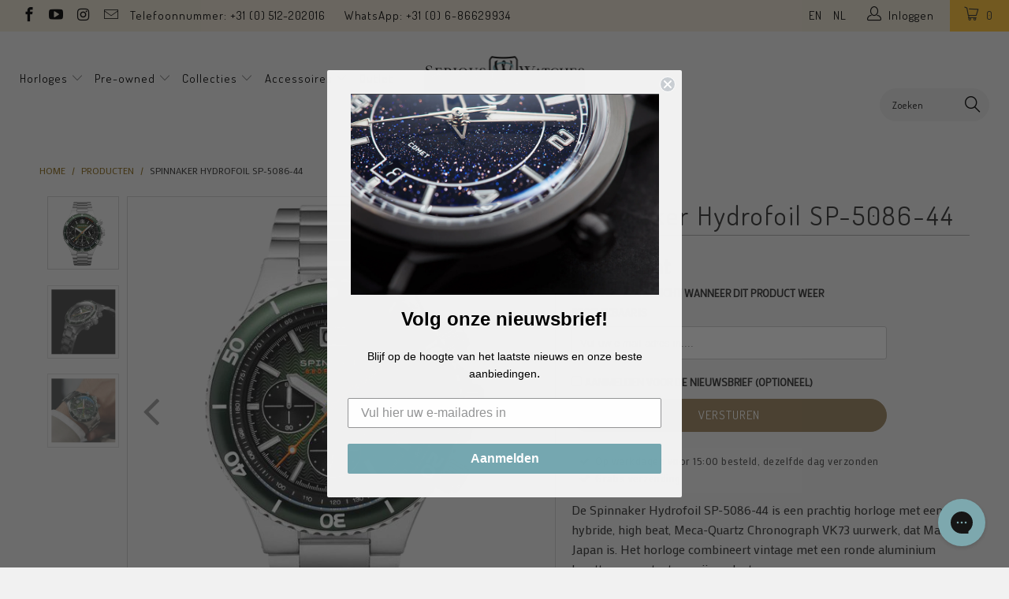

--- FILE ---
content_type: text/html; charset=utf-8
request_url: https://www.seriouswatches.eu/products/spinnaker-hydrofoil-sp-5086-44
body_size: 42123
content:


 <!DOCTYPE html>
<!--[if lt IE 7 ]><html class="ie ie6" lang="nl"> <![endif]-->
<!--[if IE 7 ]><html class="ie ie7" lang="nl"> <![endif]-->
<!--[if IE 8 ]><html class="ie ie8" lang="nl"> <![endif]-->
<!--[if IE 9 ]><html class="ie ie9" lang="nl"> <![endif]-->
<!--[if (gte IE 10)|!(IE)]><!--><html lang="nl"> <!--<![endif]--> <head><!--Content in content_for_header -->
<!--LayoutHub-Embed--><meta name="layouthub" /><link rel="stylesheet" href="https://fonts.googleapis.com/css?display=swap&family=Poppins:100,200,300,400,500,600,700,800,900|Bitter:100,200,300,400,500,600,700,800,900" /><link rel="stylesheet" type="text/css" href="[data-uri]" media="all">
<!--LH--><!--/LayoutHub-Embed--><meta charset="utf-8"> <meta http-equiv="cleartype" content="on"> <meta name="robots" content="index,follow"> <!-- Google Tag Manager -->
<script>(function(w,d,s,l,i){w[l]=w[l]||[];w[l].push({'gtm.start':
new Date().getTime(),event:'gtm.js'});var f=d.getElementsByTagName(s)[0],
j=d.createElement(s),dl=l!='dataLayer'?'&l='+l:'';j.async=true;j.src=
'https://www.googletagmanager.com/gtm.js?id='+i+dl;f.parentNode.insertBefore(j,f);
})(window,document,'script','dataLayer','GTM-5RZ25FM');</script>
<!-- End Google Tag Manager --> <script src="//www.seriouswatches.eu/cdn/shop/t/37/assets/js.cookie.js?v=38612257539132261101632815763" type="text/javascript"></script> <meta name="google-site-verification" content="aY7dCGTlQOsYmJFm_6Lrm6akouWo-sTfKQ2pmngR-IE" /> <!-- Custom Fonts --> <link href="//fonts.googleapis.com/css?family=.|Dosis:light,normal,bold|Dosis:light,normal,bold|Dosis:light,normal,bold|Dosis:light,normal,bold|Exo+2:light,normal,bold" rel="stylesheet" type="text/css" /> <link href="//fonts.googleapis.com/css?family=Mako" rel="stylesheet"> <!-- Stylesheets for Turbo 2.1.0 --> <link href="//www.seriouswatches.eu/cdn/shop/t/37/assets/styles.scss.css?v=119275161851556527801695990253" rel="stylesheet" type="text/css" media="all" /> <link href="//www.seriouswatches.eu/cdn/shop/t/37/assets/code-base.scss.css?v=85576132110964558271717790037" rel="stylesheet" type="text/css" media="all" /> <script>
      /*! lazysizes - v3.0.0 */
      !function(a,b){var c=b(a,a.document);a.lazySizes=c,"object"==typeof module&&module.exports&&(module.exports=c)}(window,function(a,b){"use strict";if(b.getElementsByClassName){var c,d=b.documentElement,e=a.Date,f=a.HTMLPictureElement,g="addEventListener",h="getAttribute",i=a[g],j=a.setTimeout,k=a.requestAnimationFrame||j,l=a.requestIdleCallback,m=/^picture$/i,n=["load","error","lazyincluded","_lazyloaded"],o={},p=Array.prototype.forEach,q=function(a,b){return o[b]||(o[b]=new RegExp("(\\s|^)"+b+"(\\s|$)")),o[b].test(a[h]("class")||"")&&o[b]},r=function(a,b){q(a,b)||a.setAttribute("class",(a[h]("class")||"").trim()+" "+b)},s=function(a,b){var c;(c=q(a,b))&&a.setAttribute("class",(a[h]("class")||"").replace(c," "))},t=function(a,b,c){var d=c?g:"removeEventListener";c&&t(a,b),n.forEach(function(c){a[d](c,b)})},u=function(a,c,d,e,f){var g=b.createEvent("CustomEvent");return g.initCustomEvent(c,!e,!f,d||{}),a.dispatchEvent(g),g},v=function(b,d){var e;!f&&(e=a.picturefill||c.pf)?e({reevaluate:!0,elements:[b]}):d&&d.src&&(b.src=d.src)},w=function(a,b){return(getComputedStyle(a,null)||{})[b]},x=function(a,b,d){for(d=d||a.offsetWidth;d<c.minSize&&b&&!a._lazysizesWidth;)d=b.offsetWidth,b=b.parentNode;return d},y=function(){var a,c,d=[],e=[],f=d,g=function(){var b=f;for(f=d.length?e:d,a=!0,c=!1;b.length;)b.shift()();a=!1},h=function(d,e){a&&!e?d.apply(this,arguments):(f.push(d),c||(c=!0,(b.hidden?j:k)(g)))};return h._lsFlush=g,h}(),z=function(a,b){return b?function(){y(a)}:function(){var b=this,c=arguments;y(function(){a.apply(b,c)})}},A=function(a){var b,c=0,d=125,f=666,g=f,h=function(){b=!1,c=e.now(),a()},i=l?function(){l(h,{timeout:g}),g!==f&&(g=f)}:z(function(){j(h)},!0);return function(a){var f;(a=a===!0)&&(g=44),b||(b=!0,f=d-(e.now()-c),0>f&&(f=0),a||9>f&&l?i():j(i,f))}},B=function(a){var b,c,d=99,f=function(){b=null,a()},g=function(){var a=e.now()-c;d>a?j(g,d-a):(l||f)(f)};return function(){c=e.now(),b||(b=j(g,d))}},C=function(){var f,k,l,n,o,x,C,E,F,G,H,I,J,K,L,M=/^img$/i,N=/^iframe$/i,O="onscroll"in a&&!/glebot/.test(navigator.userAgent),P=0,Q=0,R=0,S=-1,T=function(a){R--,a&&a.target&&t(a.target,T),(!a||0>R||!a.target)&&(R=0)},U=function(a,c){var e,f=a,g="hidden"==w(b.body,"visibility")||"hidden"!=w(a,"visibility");for(F-=c,I+=c,G-=c,H+=c;g&&(f=f.offsetParent)&&f!=b.body&&f!=d;)g=(w(f,"opacity")||1)>0,g&&"visible"!=w(f,"overflow")&&(e=f.getBoundingClientRect(),g=H>e.left&&G<e.right&&I>e.top-1&&F<e.bottom+1);return g},V=function(){var a,e,g,i,j,m,n,p,q;if((o=c.loadMode)&&8>R&&(a=f.length)){e=0,S++,null==K&&("expand"in c||(c.expand=d.clientHeight>500&&d.clientWidth>500?500:370),J=c.expand,K=J*c.expFactor),K>Q&&1>R&&S>2&&o>2&&!b.hidden?(Q=K,S=0):Q=o>1&&S>1&&6>R?J:P;for(;a>e;e++)if(f[e]&&!f[e]._lazyRace)if(O)if((p=f[e][h]("data-expand"))&&(m=1*p)||(m=Q),q!==m&&(C=innerWidth+m*L,E=innerHeight+m,n=-1*m,q=m),g=f[e].getBoundingClientRect(),(I=g.bottom)>=n&&(F=g.top)<=E&&(H=g.right)>=n*L&&(G=g.left)<=C&&(I||H||G||F)&&(l&&3>R&&!p&&(3>o||4>S)||U(f[e],m))){if(ba(f[e]),j=!0,R>9)break}else!j&&l&&!i&&4>R&&4>S&&o>2&&(k[0]||c.preloadAfterLoad)&&(k[0]||!p&&(I||H||G||F||"auto"!=f[e][h](c.sizesAttr)))&&(i=k[0]||f[e]);else ba(f[e]);i&&!j&&ba(i)}},W=A(V),X=function(a){r(a.target,c.loadedClass),s(a.target,c.loadingClass),t(a.target,Z)},Y=z(X),Z=function(a){Y({target:a.target})},$=function(a,b){try{a.contentWindow.location.replace(b)}catch(c){a.src=b}},_=function(a){var b,d,e=a[h](c.srcsetAttr);(b=c.customMedia[a[h]("data-media")||a[h]("media")])&&a.setAttribute("media",b),e&&a.setAttribute("srcset",e),b&&(d=a.parentNode,d.insertBefore(a.cloneNode(),a),d.removeChild(a))},aa=z(function(a,b,d,e,f){var g,i,k,l,o,q;(o=u(a,"lazybeforeunveil",b)).defaultPrevented||(e&&(d?r(a,c.autosizesClass):a.setAttribute("sizes",e)),i=a[h](c.srcsetAttr),g=a[h](c.srcAttr),f&&(k=a.parentNode,l=k&&m.test(k.nodeName||"")),q=b.firesLoad||"src"in a&&(i||g||l),o={target:a},q&&(t(a,T,!0),clearTimeout(n),n=j(T,2500),r(a,c.loadingClass),t(a,Z,!0)),l&&p.call(k.getElementsByTagName("source"),_),i?a.setAttribute("srcset",i):g&&!l&&(N.test(a.nodeName)?$(a,g):a.src=g),(i||l)&&v(a,{src:g})),a._lazyRace&&delete a._lazyRace,s(a,c.lazyClass),y(function(){(!q||a.complete&&a.naturalWidth>1)&&(q?T(o):R--,X(o))},!0)}),ba=function(a){var b,d=M.test(a.nodeName),e=d&&(a[h](c.sizesAttr)||a[h]("sizes")),f="auto"==e;(!f&&l||!d||!a.src&&!a.srcset||a.complete||q(a,c.errorClass))&&(b=u(a,"lazyunveilread").detail,f&&D.updateElem(a,!0,a.offsetWidth),a._lazyRace=!0,R++,aa(a,b,f,e,d))},ca=function(){if(!l){if(e.now()-x<999)return void j(ca,999);var a=B(function(){c.loadMode=3,W()});l=!0,c.loadMode=3,W(),i("scroll",function(){3==c.loadMode&&(c.loadMode=2),a()},!0)}};return{_:function(){x=e.now(),f=b.getElementsByClassName(c.lazyClass),k=b.getElementsByClassName(c.lazyClass+" "+c.preloadClass),L=c.hFac,i("scroll",W,!0),i("resize",W,!0),a.MutationObserver?new MutationObserver(W).observe(d,{childList:!0,subtree:!0,attributes:!0}):(d[g]("DOMNodeInserted",W,!0),d[g]("DOMAttrModified",W,!0),setInterval(W,999)),i("hashchange",W,!0),["focus","mouseover","click","load","transitionend","animationend","webkitAnimationEnd"].forEach(function(a){b[g](a,W,!0)}),/d$|^c/.test(b.readyState)?ca():(i("load",ca),b[g]("DOMContentLoaded",W),j(ca,2e4)),f.length?(V(),y._lsFlush()):W()},checkElems:W,unveil:ba}}(),D=function(){var a,d=z(function(a,b,c,d){var e,f,g;if(a._lazysizesWidth=d,d+="px",a.setAttribute("sizes",d),m.test(b.nodeName||""))for(e=b.getElementsByTagName("source"),f=0,g=e.length;g>f;f++)e[f].setAttribute("sizes",d);c.detail.dataAttr||v(a,c.detail)}),e=function(a,b,c){var e,f=a.parentNode;f&&(c=x(a,f,c),e=u(a,"lazybeforesizes",{width:c,dataAttr:!!b}),e.defaultPrevented||(c=e.detail.width,c&&c!==a._lazysizesWidth&&d(a,f,e,c)))},f=function(){var b,c=a.length;if(c)for(b=0;c>b;b++)e(a[b])},g=B(f);return{_:function(){a=b.getElementsByClassName(c.autosizesClass),i("resize",g)},checkElems:g,updateElem:e}}(),E=function(){E.i||(E.i=!0,D._(),C._())};return function(){var b,d={lazyClass:"lazyload",loadedClass:"lazyloaded",loadingClass:"lazyloading",preloadClass:"lazypreload",errorClass:"lazyerror",autosizesClass:"lazyautosizes",srcAttr:"data-src",srcsetAttr:"data-srcset",sizesAttr:"data-sizes",minSize:40,customMedia:{},init:!0,expFactor:1.5,hFac:.8,loadMode:2};c=a.lazySizesConfig||a.lazysizesConfig||{};for(b in d)b in c||(c[b]=d[b]);a.lazySizesConfig=c,j(function(){c.init&&E()})}(),{cfg:c,autoSizer:D,loader:C,init:E,uP:v,aC:r,rC:s,hC:q,fire:u,gW:x,rAF:y}}});</script> <title>Spinnaker Hydrofoil SP-5086-44 - SeriousWatches.eu</title> <meta name="description" content="De Spinnaker Hydrofoil SP-5086-44 is een prachtig horloge met een hybride, high beat, Meca-Quartz Chronograph VK73 uurwerk, dat Made in Japan is. Het horloge combineert vintage met een ronde aluminium lunette en een textuur wijzerplaat. Het horloge heeft ook een mooie big date bij 12 uur en een fijne stalen band. Mocht" />
    

    



<meta name="author" content="SeriousWatches.eu">
<meta property="og:url" content="https://www.seriouswatches.eu/products/spinnaker-hydrofoil-sp-5086-44">
<meta property="og:site_name" content="SeriousWatches.eu"> <meta property="og:type" content="product"> <meta property="og:title" content="Spinnaker Hydrofoil SP-5086-44"> <meta property="og:image" content="http://www.seriouswatches.eu/cdn/shop/products/SP-5086-44_600x.png?v=1616831025"> <meta property="og:image:secure_url" content="https://www.seriouswatches.eu/cdn/shop/products/SP-5086-44_600x.png?v=1616831025"> <meta property="og:image" content="http://www.seriouswatches.eu/cdn/shop/products/SP-5086-442_600x.jpg?v=1598767674"> <meta property="og:image:secure_url" content="https://www.seriouswatches.eu/cdn/shop/products/SP-5086-442_600x.jpg?v=1598767674"> <meta property="og:image" content="http://www.seriouswatches.eu/cdn/shop/products/SP-5086-443_600x.jpg?v=1598767673"> <meta property="og:image:secure_url" content="https://www.seriouswatches.eu/cdn/shop/products/SP-5086-443_600x.jpg?v=1598767673"> <meta property="og:price:amount" content="279.00"> <meta property="og:price:currency" content="EUR"> <meta property="og:description" content="De Spinnaker Hydrofoil SP-5086-44 is een prachtig horloge met een hybride, high beat, Meca-Quartz Chronograph VK73 uurwerk, dat Made in Japan is. Het horloge combineert vintage met een ronde aluminium lunette en een textuur wijzerplaat. Het horloge heeft ook een mooie big date bij 12 uur en een fijne stalen band. Mocht">




<meta name="twitter:card" content="summary"> <meta name="twitter:title" content="Spinnaker Hydrofoil SP-5086-44"> <meta name="twitter:description" content="De Spinnaker Hydrofoil SP-5086-44 is een prachtig horloge met een hybride, high beat, Meca-Quartz Chronograph VK73 uurwerk, dat Made in Japan is. Het horloge combineert vintage met een ronde aluminium lunette en een textuur wijzerplaat.
Het horloge heeft ook een mooie big date bij 12 uur en een fijne stalen band. Mocht u bij het water in de buurt komen, dan is het horloge waterdicht tot 200m. 
Deze Hydrofoil is comfortabel, mooi en van alle gemakken voorzien. Een perfecte toevoeging voor bijna elke collectie! 
SeriousWatches is officieel dealer van Spinnaker horloges. Het horloge komt met 2 jaar garantie, de mooie Spinnaker doos en wordt gratis verzonden."> <meta name="twitter:image" content="https://www.seriouswatches.eu/cdn/shop/products/SP-5086-44_240x.png?v=1616831025"> <meta name="twitter:image:width" content="240"> <meta name="twitter:image:height" content="240"> <!-- Mobile Specific Metas --> <meta name="HandheldFriendly" content="True"> <meta name="MobileOptimized" content="320"> <meta name="viewport" content="width=device-width,initial-scale=1"> <meta name="theme-color" content="#f1f1f1"> <!-- font awesome --> <script src="//use.fontawesome.com/108fa16283.js"></script> <link rel="shortcut icon" type="image/x-icon" href="//www.seriouswatches.eu/cdn/shop/files/streamdeck_key_Monogram_square_32x32_2_32x32.png?v=1613710891"> <link rel="canonical" href="https://www.seriouswatches.eu/products/spinnaker-hydrofoil-sp-5086-44" /> <!-- TrustBox script --> <script type="text/javascript" src="//widget.trustpilot.com/bootstrap/v5/tp.widget.bootstrap.min.js" async></script> <!-- End Trustbox script --> <script>window.performance && window.performance.mark && window.performance.mark('shopify.content_for_header.start');</script><meta id="shopify-digital-wallet" name="shopify-digital-wallet" content="/22130199/digital_wallets/dialog">
<meta name="shopify-checkout-api-token" content="63e151e131fa49647051a3208002b50b">
<meta id="in-context-paypal-metadata" data-shop-id="22130199" data-venmo-supported="false" data-environment="production" data-locale="nl_NL" data-paypal-v4="true" data-currency="EUR">
<link rel="alternate" type="application/json+oembed" href="https://www.seriouswatches.eu/products/spinnaker-hydrofoil-sp-5086-44.oembed">
<script async="async" src="/checkouts/internal/preloads.js?locale=nl-NL"></script>
<link rel="preconnect" href="https://shop.app" crossorigin="anonymous">
<script async="async" src="https://shop.app/checkouts/internal/preloads.js?locale=nl-NL&shop_id=22130199" crossorigin="anonymous"></script>
<script id="apple-pay-shop-capabilities" type="application/json">{"shopId":22130199,"countryCode":"NL","currencyCode":"EUR","merchantCapabilities":["supports3DS"],"merchantId":"gid:\/\/shopify\/Shop\/22130199","merchantName":"SeriousWatches.eu","requiredBillingContactFields":["postalAddress","email","phone"],"requiredShippingContactFields":["postalAddress","email","phone"],"shippingType":"shipping","supportedNetworks":["visa","maestro","masterCard","amex"],"total":{"type":"pending","label":"SeriousWatches.eu","amount":"1.00"},"shopifyPaymentsEnabled":true,"supportsSubscriptions":true}</script>
<script id="shopify-features" type="application/json">{"accessToken":"63e151e131fa49647051a3208002b50b","betas":["rich-media-storefront-analytics"],"domain":"www.seriouswatches.eu","predictiveSearch":true,"shopId":22130199,"locale":"nl"}</script>
<script>var Shopify = Shopify || {};
Shopify.shop = "serious-watches-nl.myshopify.com";
Shopify.locale = "nl";
Shopify.currency = {"active":"EUR","rate":"1.0"};
Shopify.country = "NL";
Shopify.theme = {"name":"Serious Watches | v 3.3.0","id":120461623365,"schema_name":"Turbo","schema_version":"3.3.0","theme_store_id":null,"role":"main"};
Shopify.theme.handle = "null";
Shopify.theme.style = {"id":null,"handle":null};
Shopify.cdnHost = "www.seriouswatches.eu/cdn";
Shopify.routes = Shopify.routes || {};
Shopify.routes.root = "/";</script>
<script type="module">!function(o){(o.Shopify=o.Shopify||{}).modules=!0}(window);</script>
<script>!function(o){function n(){var o=[];function n(){o.push(Array.prototype.slice.apply(arguments))}return n.q=o,n}var t=o.Shopify=o.Shopify||{};t.loadFeatures=n(),t.autoloadFeatures=n()}(window);</script>
<script>
  window.ShopifyPay = window.ShopifyPay || {};
  window.ShopifyPay.apiHost = "shop.app\/pay";
  window.ShopifyPay.redirectState = null;
</script>
<script id="shop-js-analytics" type="application/json">{"pageType":"product"}</script>
<script defer="defer" async type="module" src="//www.seriouswatches.eu/cdn/shopifycloud/shop-js/modules/v2/client.init-shop-cart-sync_BHF27ruw.nl.esm.js"></script>
<script defer="defer" async type="module" src="//www.seriouswatches.eu/cdn/shopifycloud/shop-js/modules/v2/chunk.common_Dwaf6e9K.esm.js"></script>
<script type="module">
  await import("//www.seriouswatches.eu/cdn/shopifycloud/shop-js/modules/v2/client.init-shop-cart-sync_BHF27ruw.nl.esm.js");
await import("//www.seriouswatches.eu/cdn/shopifycloud/shop-js/modules/v2/chunk.common_Dwaf6e9K.esm.js");

  window.Shopify.SignInWithShop?.initShopCartSync?.({"fedCMEnabled":true,"windoidEnabled":true});

</script>
<script>
  window.Shopify = window.Shopify || {};
  if (!window.Shopify.featureAssets) window.Shopify.featureAssets = {};
  window.Shopify.featureAssets['shop-js'] = {"shop-cart-sync":["modules/v2/client.shop-cart-sync_CzejhlBD.nl.esm.js","modules/v2/chunk.common_Dwaf6e9K.esm.js"],"init-fed-cm":["modules/v2/client.init-fed-cm_C5dJsxJP.nl.esm.js","modules/v2/chunk.common_Dwaf6e9K.esm.js"],"shop-button":["modules/v2/client.shop-button_BIUGoX0f.nl.esm.js","modules/v2/chunk.common_Dwaf6e9K.esm.js"],"shop-cash-offers":["modules/v2/client.shop-cash-offers_CAxWVAMP.nl.esm.js","modules/v2/chunk.common_Dwaf6e9K.esm.js","modules/v2/chunk.modal_DPs9tt6r.esm.js"],"init-windoid":["modules/v2/client.init-windoid_D42eFYuP.nl.esm.js","modules/v2/chunk.common_Dwaf6e9K.esm.js"],"shop-toast-manager":["modules/v2/client.shop-toast-manager_CHrVQ4LF.nl.esm.js","modules/v2/chunk.common_Dwaf6e9K.esm.js"],"init-shop-email-lookup-coordinator":["modules/v2/client.init-shop-email-lookup-coordinator_BJ7DGpMB.nl.esm.js","modules/v2/chunk.common_Dwaf6e9K.esm.js"],"init-shop-cart-sync":["modules/v2/client.init-shop-cart-sync_BHF27ruw.nl.esm.js","modules/v2/chunk.common_Dwaf6e9K.esm.js"],"avatar":["modules/v2/client.avatar_BTnouDA3.nl.esm.js"],"pay-button":["modules/v2/client.pay-button_Bt0UM1g1.nl.esm.js","modules/v2/chunk.common_Dwaf6e9K.esm.js"],"init-customer-accounts":["modules/v2/client.init-customer-accounts_CPXMEhMZ.nl.esm.js","modules/v2/client.shop-login-button_BJd_2wNZ.nl.esm.js","modules/v2/chunk.common_Dwaf6e9K.esm.js","modules/v2/chunk.modal_DPs9tt6r.esm.js"],"init-shop-for-new-customer-accounts":["modules/v2/client.init-shop-for-new-customer-accounts_DzP6QY8i.nl.esm.js","modules/v2/client.shop-login-button_BJd_2wNZ.nl.esm.js","modules/v2/chunk.common_Dwaf6e9K.esm.js","modules/v2/chunk.modal_DPs9tt6r.esm.js"],"shop-login-button":["modules/v2/client.shop-login-button_BJd_2wNZ.nl.esm.js","modules/v2/chunk.common_Dwaf6e9K.esm.js","modules/v2/chunk.modal_DPs9tt6r.esm.js"],"init-customer-accounts-sign-up":["modules/v2/client.init-customer-accounts-sign-up_BIO3KTje.nl.esm.js","modules/v2/client.shop-login-button_BJd_2wNZ.nl.esm.js","modules/v2/chunk.common_Dwaf6e9K.esm.js","modules/v2/chunk.modal_DPs9tt6r.esm.js"],"shop-follow-button":["modules/v2/client.shop-follow-button_DdMksvBl.nl.esm.js","modules/v2/chunk.common_Dwaf6e9K.esm.js","modules/v2/chunk.modal_DPs9tt6r.esm.js"],"checkout-modal":["modules/v2/client.checkout-modal_Bfq0xZOZ.nl.esm.js","modules/v2/chunk.common_Dwaf6e9K.esm.js","modules/v2/chunk.modal_DPs9tt6r.esm.js"],"lead-capture":["modules/v2/client.lead-capture_BoSreVYi.nl.esm.js","modules/v2/chunk.common_Dwaf6e9K.esm.js","modules/v2/chunk.modal_DPs9tt6r.esm.js"],"shop-login":["modules/v2/client.shop-login_EGDq7Zjt.nl.esm.js","modules/v2/chunk.common_Dwaf6e9K.esm.js","modules/v2/chunk.modal_DPs9tt6r.esm.js"],"payment-terms":["modules/v2/client.payment-terms_00o-2tv1.nl.esm.js","modules/v2/chunk.common_Dwaf6e9K.esm.js","modules/v2/chunk.modal_DPs9tt6r.esm.js"]};
</script>
<script>(function() {
  var isLoaded = false;
  function asyncLoad() {
    if (isLoaded) return;
    isLoaded = true;
    var urls = ["https:\/\/chimpstatic.com\/mcjs-connected\/js\/users\/f626b254cd98c1eb8b37e0b4c\/892a7ee4f5297709a40505138.js?shop=serious-watches-nl.myshopify.com","https:\/\/app.layouthub.com\/shopify\/layouthub.js?shop=serious-watches-nl.myshopify.com","https:\/\/config.gorgias.chat\/bundle-loader\/01GYCBZC4WKYE94EYQ7VEC14M6?source=shopify1click\u0026shop=serious-watches-nl.myshopify.com","https:\/\/cdn.9gtb.com\/loader.js?g_cvt_id=0e92a3e7-755d-4ab7-ab52-3c4867b67f83\u0026shop=serious-watches-nl.myshopify.com","\/\/backinstock.useamp.com\/widget\/14145_1767154102.js?category=bis\u0026v=6\u0026shop=serious-watches-nl.myshopify.com"];
    for (var i = 0; i <urls.length; i++) {
      var s = document.createElement('script');
      s.type = 'text/javascript';
      s.async = true;
      s.src = urls[i];
      var x = document.getElementsByTagName('script')[0];
      x.parentNode.insertBefore(s, x);
    }
  };
  if(window.attachEvent) {
    window.attachEvent('onload', asyncLoad);
  } else {
    window.addEventListener('load', asyncLoad, false);
  }
})();</script>
<script id="__st">var __st={"a":22130199,"offset":3600,"reqid":"d26ffaa3-a722-451a-8a17-a4a04d2d014e-1768812931","pageurl":"www.seriouswatches.eu\/products\/spinnaker-hydrofoil-sp-5086-44","u":"0052f8613146","p":"product","rtyp":"product","rid":4553937485893};</script>
<script>window.ShopifyPaypalV4VisibilityTracking = true;</script>
<script id="captcha-bootstrap">!function(){'use strict';const t='contact',e='account',n='new_comment',o=[[t,t],['blogs',n],['comments',n],[t,'customer']],c=[[e,'customer_login'],[e,'guest_login'],[e,'recover_customer_password'],[e,'create_customer']],r=t=>t.map((([t,e])=>`form[action*='/${t}']:not([data-nocaptcha='true']) input[name='form_type'][value='${e}']`)).join(','),a=t=>()=>t?[...document.querySelectorAll(t)].map((t=>t.form)):[];function s(){const t=[...o],e=r(t);return a(e)}const i='password',u='form_key',d=['recaptcha-v3-token','g-recaptcha-response','h-captcha-response',i],f=()=>{try{return window.sessionStorage}catch{return}},m='__shopify_v',_=t=>t.elements[u];function p(t,e,n=!1){try{const o=window.sessionStorage,c=JSON.parse(o.getItem(e)),{data:r}=function(t){const{data:e,action:n}=t;return t[m]||n?{data:e,action:n}:{data:t,action:n}}(c);for(const[e,n]of Object.entries(r))t.elements[e]&&(t.elements[e].value=n);n&&o.removeItem(e)}catch(o){console.error('form repopulation failed',{error:o})}}const l='form_type',E='cptcha';function T(t){t.dataset[E]=!0}const w=window,h=w.document,L='Shopify',v='ce_forms',y='captcha';let A=!1;((t,e)=>{const n=(g='f06e6c50-85a8-45c8-87d0-21a2b65856fe',I='https://cdn.shopify.com/shopifycloud/storefront-forms-hcaptcha/ce_storefront_forms_captcha_hcaptcha.v1.5.2.iife.js',D={infoText:'Beschermd door hCaptcha',privacyText:'Privacy',termsText:'Voorwaarden'},(t,e,n)=>{const o=w[L][v],c=o.bindForm;if(c)return c(t,g,e,D).then(n);var r;o.q.push([[t,g,e,D],n]),r=I,A||(h.body.append(Object.assign(h.createElement('script'),{id:'captcha-provider',async:!0,src:r})),A=!0)});var g,I,D;w[L]=w[L]||{},w[L][v]=w[L][v]||{},w[L][v].q=[],w[L][y]=w[L][y]||{},w[L][y].protect=function(t,e){n(t,void 0,e),T(t)},Object.freeze(w[L][y]),function(t,e,n,w,h,L){const[v,y,A,g]=function(t,e,n){const i=e?o:[],u=t?c:[],d=[...i,...u],f=r(d),m=r(i),_=r(d.filter((([t,e])=>n.includes(e))));return[a(f),a(m),a(_),s()]}(w,h,L),I=t=>{const e=t.target;return e instanceof HTMLFormElement?e:e&&e.form},D=t=>v().includes(t);t.addEventListener('submit',(t=>{const e=I(t);if(!e)return;const n=D(e)&&!e.dataset.hcaptchaBound&&!e.dataset.recaptchaBound,o=_(e),c=g().includes(e)&&(!o||!o.value);(n||c)&&t.preventDefault(),c&&!n&&(function(t){try{if(!f())return;!function(t){const e=f();if(!e)return;const n=_(t);if(!n)return;const o=n.value;o&&e.removeItem(o)}(t);const e=Array.from(Array(32),(()=>Math.random().toString(36)[2])).join('');!function(t,e){_(t)||t.append(Object.assign(document.createElement('input'),{type:'hidden',name:u})),t.elements[u].value=e}(t,e),function(t,e){const n=f();if(!n)return;const o=[...t.querySelectorAll(`input[type='${i}']`)].map((({name:t})=>t)),c=[...d,...o],r={};for(const[a,s]of new FormData(t).entries())c.includes(a)||(r[a]=s);n.setItem(e,JSON.stringify({[m]:1,action:t.action,data:r}))}(t,e)}catch(e){console.error('failed to persist form',e)}}(e),e.submit())}));const S=(t,e)=>{t&&!t.dataset[E]&&(n(t,e.some((e=>e===t))),T(t))};for(const o of['focusin','change'])t.addEventListener(o,(t=>{const e=I(t);D(e)&&S(e,y())}));const B=e.get('form_key'),M=e.get(l),P=B&&M;t.addEventListener('DOMContentLoaded',(()=>{const t=y();if(P)for(const e of t)e.elements[l].value===M&&p(e,B);[...new Set([...A(),...v().filter((t=>'true'===t.dataset.shopifyCaptcha))])].forEach((e=>S(e,t)))}))}(h,new URLSearchParams(w.location.search),n,t,e,['guest_login'])})(!0,!0)}();</script>
<script integrity="sha256-4kQ18oKyAcykRKYeNunJcIwy7WH5gtpwJnB7kiuLZ1E=" data-source-attribution="shopify.loadfeatures" defer="defer" src="//www.seriouswatches.eu/cdn/shopifycloud/storefront/assets/storefront/load_feature-a0a9edcb.js" crossorigin="anonymous"></script>
<script crossorigin="anonymous" defer="defer" src="//www.seriouswatches.eu/cdn/shopifycloud/storefront/assets/shopify_pay/storefront-65b4c6d7.js?v=20250812"></script>
<script data-source-attribution="shopify.dynamic_checkout.dynamic.init">var Shopify=Shopify||{};Shopify.PaymentButton=Shopify.PaymentButton||{isStorefrontPortableWallets:!0,init:function(){window.Shopify.PaymentButton.init=function(){};var t=document.createElement("script");t.src="https://www.seriouswatches.eu/cdn/shopifycloud/portable-wallets/latest/portable-wallets.nl.js",t.type="module",document.head.appendChild(t)}};
</script>
<script data-source-attribution="shopify.dynamic_checkout.buyer_consent">
  function portableWalletsHideBuyerConsent(e){var t=document.getElementById("shopify-buyer-consent"),n=document.getElementById("shopify-subscription-policy-button");t&&n&&(t.classList.add("hidden"),t.setAttribute("aria-hidden","true"),n.removeEventListener("click",e))}function portableWalletsShowBuyerConsent(e){var t=document.getElementById("shopify-buyer-consent"),n=document.getElementById("shopify-subscription-policy-button");t&&n&&(t.classList.remove("hidden"),t.removeAttribute("aria-hidden"),n.addEventListener("click",e))}window.Shopify?.PaymentButton&&(window.Shopify.PaymentButton.hideBuyerConsent=portableWalletsHideBuyerConsent,window.Shopify.PaymentButton.showBuyerConsent=portableWalletsShowBuyerConsent);
</script>
<script data-source-attribution="shopify.dynamic_checkout.cart.bootstrap">document.addEventListener("DOMContentLoaded",(function(){function t(){return document.querySelector("shopify-accelerated-checkout-cart, shopify-accelerated-checkout")}if(t())Shopify.PaymentButton.init();else{new MutationObserver((function(e,n){t()&&(Shopify.PaymentButton.init(),n.disconnect())})).observe(document.body,{childList:!0,subtree:!0})}}));
</script>
<link id="shopify-accelerated-checkout-styles" rel="stylesheet" media="screen" href="https://www.seriouswatches.eu/cdn/shopifycloud/portable-wallets/latest/accelerated-checkout-backwards-compat.css" crossorigin="anonymous">
<style id="shopify-accelerated-checkout-cart">
        #shopify-buyer-consent {
  margin-top: 1em;
  display: inline-block;
  width: 100%;
}

#shopify-buyer-consent.hidden {
  display: none;
}

#shopify-subscription-policy-button {
  background: none;
  border: none;
  padding: 0;
  text-decoration: underline;
  font-size: inherit;
  cursor: pointer;
}

#shopify-subscription-policy-button::before {
  box-shadow: none;
}

      </style>

<script>window.performance && window.performance.mark && window.performance.mark('shopify.content_for_header.end');</script>
    
<!-- Start of Judge.me Core -->
<link rel="dns-prefetch" href="https://cdn.judge.me/">
<script data-cfasync='false' class='jdgm-settings-script'>window.jdgmSettings={"pagination":5,"disable_web_reviews":false,"badge_no_review_text":"Nog geen reviews","badge_n_reviews_text":"{{ n }} review/reviews","badge_star_color":"#ffc335","hide_badge_preview_if_no_reviews":true,"badge_hide_text":false,"enforce_center_preview_badge":false,"widget_title":"Klanten reviews","widget_open_form_text":"Schrijf een review","widget_close_form_text":"Cancel review","widget_refresh_page_text":"Refresh pagina","widget_summary_text":"Gebaseerd op {{ number_of_reviews }} reviews","widget_no_review_text":"Nog geen reviews","widget_name_field_text":"Naam","widget_verified_name_field_text":"Naam (Wordt weergegeven)","widget_name_placeholder_text":"Naam (Wordt weergegeven)","widget_required_field_error_text":"Vereist","widget_email_field_text":"E-mail adres","widget_verified_email_field_text":"E-mail adres (niet getoond)","widget_email_placeholder_text":"E-mail adres (niet getoond)","widget_email_field_error_text":"Vul een geldig e-mail adres in","widget_rating_field_text":"Waardering","widget_review_title_field_text":"Review titel","widget_review_title_placeholder_text":"Geef je review een titel","widget_review_body_field_text":"Review content","widget_review_body_placeholder_text":"Schrijf hier je review","widget_pictures_field_text":"Afbeelding (optional)","widget_submit_review_text":"Verstuur review","widget_submit_verified_review_text":"Verstuur review","widget_submit_success_msg_with_auto_publish":"Bedankt voor het schrijven van een review! Je review zal geplaatst worden als hij goedgekeurd is bij een beheerder.","widget_submit_success_msg_no_auto_publish":"Bedankt voor het schrijven van een review! Je review zal geplaatst worden als hij goedgekeurd is bij een beheerder.","widget_show_default_reviews_out_of_total_text":"Showing {{ n_reviews_shown }} out of {{ n_reviews }} reviews.","widget_show_all_link_text":"Show all","widget_show_less_link_text":"Show less","widget_author_said_text":"{{ reviewer_name }} said:","widget_days_text":"{{ n }} dagen geleden","widget_weeks_text":"{{ n }} week/weken geleden","widget_months_text":"{{ n }} maand/maanden geleden","widget_years_text":"{{ n }} jaar/jaren geleden","widget_yesterday_text":"Gisteren","widget_today_text":"Vandaag","widget_replied_text":"\u003e\u003e {{ shop_name }} replied:","widget_read_more_text":"Lees meer","widget_reviewer_name_as_initial":"","widget_rating_filter_color":"#ffc335","widget_rating_filter_see_all_text":"Bekijk alle reviews","widget_sorting_most_recent_text":"Meest recente","widget_sorting_highest_rating_text":"Hoogste waardering","widget_sorting_lowest_rating_text":"Laagste waardering","widget_sorting_with_pictures_text":"Met afbeelding","widget_sorting_most_helpful_text":"Meest gewaardeerd","widget_open_question_form_text":"Stel een vraag","widget_reviews_subtab_text":"Reviews","widget_questions_subtab_text":"Vragen","widget_question_label_text":"Vraag","widget_answer_label_text":"Antwoord","widget_question_placeholder_text":"Stel hier een vraag","widget_submit_question_text":"Verstuur je vraag","widget_question_submit_success_text":"Bedankt voor je vraag! We zullen laten weten als je vraag beantwoordt is.","widget_star_color":"#ffc335","verified_badge_text":"Verified","verified_badge_bg_color":"","verified_badge_text_color":"","verified_badge_placement":"left-of-reviewer-name","widget_review_max_height":"","widget_hide_border":false,"widget_social_share":true,"widget_thumb":true,"widget_review_location_show":false,"widget_location_format":"country_iso_code","all_reviews_include_out_of_store_products":true,"all_reviews_out_of_store_text":"(out of store)","all_reviews_pagination":100,"all_reviews_product_name_prefix_text":"about","enable_review_pictures":true,"enable_question_anwser":true,"widget_theme":"","review_date_format":"mm/dd/yyyy","default_sort_method":"most-recent","widget_product_reviews_subtab_text":"Product Reviews","widget_shop_reviews_subtab_text":"Shop Reviews","widget_other_products_reviews_text":"Reviews for other products","widget_store_reviews_subtab_text":"Store reviews","widget_no_store_reviews_text":"This store hasn't received any reviews yet","widget_web_restriction_product_reviews_text":"This product hasn't received any reviews yet","widget_no_items_text":"No items found","widget_show_more_text":"Show more","widget_write_a_store_review_text":"Write a Store Review","widget_other_languages_heading":"Reviews in Other Languages","widget_translate_review_text":"Translate review to {{ language }}","widget_translating_review_text":"Translating...","widget_show_original_translation_text":"Show original ({{ language }})","widget_translate_review_failed_text":"Review couldn't be translated.","widget_translate_review_retry_text":"Retry","widget_translate_review_try_again_later_text":"Try again later","show_product_url_for_grouped_product":false,"widget_sorting_pictures_first_text":"Afbeelding als eerste","show_pictures_on_all_rev_page_mobile":false,"show_pictures_on_all_rev_page_desktop":false,"floating_tab_hide_mobile_install_preference":false,"floating_tab_button_name":"Waarom SeriousWatches?","floating_tab_title":"Lees wat klanten over onze producten zeggen","floating_tab_button_color":"","floating_tab_button_background_color":"","floating_tab_url":"","floating_tab_url_enabled":false,"floating_tab_tab_style":"text","all_reviews_text_badge_text":"Customers rate us {{ shop.metafields.judgeme.all_reviews_rating | round: 1 }}/5 based on {{ shop.metafields.judgeme.all_reviews_count }} reviews.","all_reviews_text_badge_text_branded_style":"{{ shop.metafields.judgeme.all_reviews_rating | round: 1 }} out of 5 stars based on {{ shop.metafields.judgeme.all_reviews_count }} reviews","is_all_reviews_text_badge_a_link":false,"show_stars_for_all_reviews_text_badge":false,"all_reviews_text_badge_url":"","all_reviews_text_style":"text","all_reviews_text_color_style":"judgeme_brand_color","all_reviews_text_color":"#108474","all_reviews_text_show_jm_brand":true,"featured_carousel_show_header":true,"featured_carousel_title":"Let customers speak for us","testimonials_carousel_title":"Customers are saying","videos_carousel_title":"Real customer stories","cards_carousel_title":"Customers are saying","featured_carousel_count_text":"from {{ n }} reviews","featured_carousel_add_link_to_all_reviews_page":false,"featured_carousel_url":"","featured_carousel_show_images":true,"featured_carousel_autoslide_interval":5,"featured_carousel_arrows_on_the_sides":false,"featured_carousel_height":250,"featured_carousel_width":80,"featured_carousel_image_size":0,"featured_carousel_image_height":250,"featured_carousel_arrow_color":"#eeeeee","verified_count_badge_style":"vintage","verified_count_badge_orientation":"horizontal","verified_count_badge_color_style":"judgeme_brand_color","verified_count_badge_color":"#108474","is_verified_count_badge_a_link":false,"verified_count_badge_url":"","verified_count_badge_show_jm_brand":true,"widget_rating_preset_default":5,"widget_first_sub_tab":"product-reviews","widget_show_histogram":true,"widget_histogram_use_custom_color":true,"widget_pagination_use_custom_color":false,"widget_star_use_custom_color":true,"widget_verified_badge_use_custom_color":false,"widget_write_review_use_custom_color":false,"picture_reminder_submit_button":"Upload Pictures","enable_review_videos":false,"mute_video_by_default":false,"widget_sorting_videos_first_text":"Videos First","widget_review_pending_text":"Pending","featured_carousel_items_for_large_screen":3,"social_share_options_order":"Facebook,Twitter","remove_microdata_snippet":false,"disable_json_ld":false,"enable_json_ld_products":false,"preview_badge_show_question_text":false,"preview_badge_no_question_text":"No questions","preview_badge_n_question_text":"{{ number_of_questions }} question/questions","qa_badge_show_icon":false,"qa_badge_position":"same-row","remove_judgeme_branding":false,"widget_add_search_bar":false,"widget_search_bar_placeholder":"Search","widget_sorting_verified_only_text":"Verified only","featured_carousel_theme":"default","featured_carousel_show_rating":true,"featured_carousel_show_title":true,"featured_carousel_show_body":true,"featured_carousel_show_date":false,"featured_carousel_show_reviewer":true,"featured_carousel_show_product":false,"featured_carousel_header_background_color":"#108474","featured_carousel_header_text_color":"#ffffff","featured_carousel_name_product_separator":"reviewed","featured_carousel_full_star_background":"#108474","featured_carousel_empty_star_background":"#dadada","featured_carousel_vertical_theme_background":"#f9fafb","featured_carousel_verified_badge_enable":false,"featured_carousel_verified_badge_color":"#108474","featured_carousel_border_style":"round","featured_carousel_review_line_length_limit":3,"featured_carousel_more_reviews_button_text":"Read more reviews","featured_carousel_view_product_button_text":"View product","all_reviews_page_load_reviews_on":"scroll","all_reviews_page_load_more_text":"Load More Reviews","disable_fb_tab_reviews":false,"enable_ajax_cdn_cache":false,"widget_public_name_text":"displayed publicly like","default_reviewer_name":"John Smith","default_reviewer_name_has_non_latin":true,"widget_reviewer_anonymous":"Anonymous","medals_widget_title":"Judge.me Review Medals","medals_widget_background_color":"#f9fafb","medals_widget_position":"footer_all_pages","medals_widget_border_color":"#f9fafb","medals_widget_verified_text_position":"left","medals_widget_use_monochromatic_version":false,"medals_widget_elements_color":"#108474","show_reviewer_avatar":true,"widget_invalid_yt_video_url_error_text":"Not a YouTube video URL","widget_max_length_field_error_text":"Please enter no more than {0} characters.","widget_show_country_flag":false,"widget_show_collected_via_shop_app":true,"widget_verified_by_shop_badge_style":"light","widget_verified_by_shop_text":"Verified by Shop","widget_show_photo_gallery":false,"widget_load_with_code_splitting":true,"widget_ugc_install_preference":false,"widget_ugc_title":"Made by us, Shared by you","widget_ugc_subtitle":"Tag us to see your picture featured in our page","widget_ugc_arrows_color":"#ffffff","widget_ugc_primary_button_text":"Buy Now","widget_ugc_primary_button_background_color":"#108474","widget_ugc_primary_button_text_color":"#ffffff","widget_ugc_primary_button_border_width":"0","widget_ugc_primary_button_border_style":"none","widget_ugc_primary_button_border_color":"#108474","widget_ugc_primary_button_border_radius":"25","widget_ugc_secondary_button_text":"Load More","widget_ugc_secondary_button_background_color":"#ffffff","widget_ugc_secondary_button_text_color":"#108474","widget_ugc_secondary_button_border_width":"2","widget_ugc_secondary_button_border_style":"solid","widget_ugc_secondary_button_border_color":"#108474","widget_ugc_secondary_button_border_radius":"25","widget_ugc_reviews_button_text":"View Reviews","widget_ugc_reviews_button_background_color":"#ffffff","widget_ugc_reviews_button_text_color":"#108474","widget_ugc_reviews_button_border_width":"2","widget_ugc_reviews_button_border_style":"solid","widget_ugc_reviews_button_border_color":"#108474","widget_ugc_reviews_button_border_radius":"25","widget_ugc_reviews_button_link_to":"judgeme-reviews-page","widget_ugc_show_post_date":true,"widget_ugc_max_width":"800","widget_rating_metafield_value_type":true,"widget_primary_color":"#108474","widget_enable_secondary_color":false,"widget_secondary_color":"#edf5f5","widget_summary_average_rating_text":"{{ average_rating }} out of 5","widget_media_grid_title":"Customer photos \u0026 videos","widget_media_grid_see_more_text":"See more","widget_round_style":false,"widget_show_product_medals":true,"widget_verified_by_judgeme_text":"Verified by Judge.me","widget_show_store_medals":true,"widget_verified_by_judgeme_text_in_store_medals":"Verified by Judge.me","widget_media_field_exceed_quantity_message":"Sorry, we can only accept {{ max_media }} for one review.","widget_media_field_exceed_limit_message":"{{ file_name }} is too large, please select a {{ media_type }} less than {{ size_limit }}MB.","widget_review_submitted_text":"Review Submitted!","widget_question_submitted_text":"Question Submitted!","widget_close_form_text_question":"Cancel","widget_write_your_answer_here_text":"Write your answer here","widget_enabled_branded_link":true,"widget_show_collected_by_judgeme":false,"widget_reviewer_name_color":"","widget_write_review_text_color":"","widget_write_review_bg_color":"","widget_collected_by_judgeme_text":"collected by Judge.me","widget_pagination_type":"standard","widget_load_more_text":"Load More","widget_load_more_color":"#108474","widget_full_review_text":"Full Review","widget_read_more_reviews_text":"Read More Reviews","widget_read_questions_text":"Read Questions","widget_questions_and_answers_text":"Questions \u0026 Answers","widget_verified_by_text":"Verified by","widget_verified_text":"Verified","widget_number_of_reviews_text":"{{ number_of_reviews }} reviews","widget_back_button_text":"Back","widget_next_button_text":"Next","widget_custom_forms_filter_button":"Filters","custom_forms_style":"vertical","widget_show_review_information":false,"how_reviews_are_collected":"How reviews are collected?","widget_show_review_keywords":false,"widget_gdpr_statement":"How we use your data: We'll only contact you about the review you left, and only if necessary. By submitting your review, you agree to Judge.me's \u003ca href='https://judge.me/terms' target='_blank' rel='nofollow noopener'\u003eterms\u003c/a\u003e, \u003ca href='https://judge.me/privacy' target='_blank' rel='nofollow noopener'\u003eprivacy\u003c/a\u003e and \u003ca href='https://judge.me/content-policy' target='_blank' rel='nofollow noopener'\u003econtent\u003c/a\u003e policies.","widget_multilingual_sorting_enabled":false,"widget_translate_review_content_enabled":false,"widget_translate_review_content_method":"manual","popup_widget_review_selection":"automatically_with_pictures","popup_widget_round_border_style":true,"popup_widget_show_title":true,"popup_widget_show_body":true,"popup_widget_show_reviewer":false,"popup_widget_show_product":true,"popup_widget_show_pictures":true,"popup_widget_use_review_picture":true,"popup_widget_show_on_home_page":true,"popup_widget_show_on_product_page":true,"popup_widget_show_on_collection_page":true,"popup_widget_show_on_cart_page":true,"popup_widget_position":"bottom_left","popup_widget_first_review_delay":5,"popup_widget_duration":5,"popup_widget_interval":5,"popup_widget_review_count":5,"popup_widget_hide_on_mobile":true,"review_snippet_widget_round_border_style":true,"review_snippet_widget_card_color":"#FFFFFF","review_snippet_widget_slider_arrows_background_color":"#FFFFFF","review_snippet_widget_slider_arrows_color":"#000000","review_snippet_widget_star_color":"#108474","show_product_variant":false,"all_reviews_product_variant_label_text":"Variant: ","widget_show_verified_branding":false,"widget_ai_summary_title":"Customers say","widget_ai_summary_disclaimer":"AI-powered review summary based on recent customer reviews","widget_show_ai_summary":false,"widget_show_ai_summary_bg":false,"widget_show_review_title_input":true,"redirect_reviewers_invited_via_email":"review_widget","request_store_review_after_product_review":false,"request_review_other_products_in_order":false,"review_form_color_scheme":"default","review_form_corner_style":"square","review_form_star_color":{},"review_form_text_color":"#333333","review_form_background_color":"#ffffff","review_form_field_background_color":"#fafafa","review_form_button_color":{},"review_form_button_text_color":"#ffffff","review_form_modal_overlay_color":"#000000","review_content_screen_title_text":"How would you rate this product?","review_content_introduction_text":"We would love it if you would share a bit about your experience.","store_review_form_title_text":"How would you rate this store?","store_review_form_introduction_text":"We would love it if you would share a bit about your experience.","show_review_guidance_text":true,"one_star_review_guidance_text":"Poor","five_star_review_guidance_text":"Great","customer_information_screen_title_text":"About you","customer_information_introduction_text":"Please tell us more about you.","custom_questions_screen_title_text":"Your experience in more detail","custom_questions_introduction_text":"Here are a few questions to help us understand more about your experience.","review_submitted_screen_title_text":"Thanks for your review!","review_submitted_screen_thank_you_text":"We are processing it and it will appear on the store soon.","review_submitted_screen_email_verification_text":"Please confirm your email by clicking the link we just sent you. This helps us keep reviews authentic.","review_submitted_request_store_review_text":"Would you like to share your experience of shopping with us?","review_submitted_review_other_products_text":"Would you like to review these products?","store_review_screen_title_text":"Would you like to share your experience of shopping with us?","store_review_introduction_text":"We value your feedback and use it to improve. Please share any thoughts or suggestions you have.","reviewer_media_screen_title_picture_text":"Share a picture","reviewer_media_introduction_picture_text":"Upload a photo to support your review.","reviewer_media_screen_title_video_text":"Share a video","reviewer_media_introduction_video_text":"Upload a video to support your review.","reviewer_media_screen_title_picture_or_video_text":"Share a picture or video","reviewer_media_introduction_picture_or_video_text":"Upload a photo or video to support your review.","reviewer_media_youtube_url_text":"Paste your Youtube URL here","advanced_settings_next_step_button_text":"Next","advanced_settings_close_review_button_text":"Close","modal_write_review_flow":false,"write_review_flow_required_text":"Required","write_review_flow_privacy_message_text":"We respect your privacy.","write_review_flow_anonymous_text":"Post review as anonymous","write_review_flow_visibility_text":"This won't be visible to other customers.","write_review_flow_multiple_selection_help_text":"Select as many as you like","write_review_flow_single_selection_help_text":"Select one option","write_review_flow_required_field_error_text":"This field is required","write_review_flow_invalid_email_error_text":"Please enter a valid email address","write_review_flow_max_length_error_text":"Max. {{ max_length }} characters.","write_review_flow_media_upload_text":"\u003cb\u003eClick to upload\u003c/b\u003e or drag and drop","write_review_flow_gdpr_statement":"We'll only contact you about your review if necessary. By submitting your review, you agree to our \u003ca href='https://judge.me/terms' target='_blank' rel='nofollow noopener'\u003eterms and conditions\u003c/a\u003e and \u003ca href='https://judge.me/privacy' target='_blank' rel='nofollow noopener'\u003eprivacy policy\u003c/a\u003e.","rating_only_reviews_enabled":false,"show_negative_reviews_help_screen":false,"new_review_flow_help_screen_rating_threshold":3,"negative_review_resolution_screen_title_text":"Tell us more","negative_review_resolution_text":"Your experience matters to us. If there were issues with your purchase, we're here to help. Feel free to reach out to us, we'd love the opportunity to make things right.","negative_review_resolution_button_text":"Contact us","negative_review_resolution_proceed_with_review_text":"Leave a review","negative_review_resolution_subject":"Issue with purchase from {{ shop_name }}.{{ order_name }}","preview_badge_collection_page_install_status":false,"widget_review_custom_css":"","preview_badge_custom_css":"","preview_badge_stars_count":"5-stars","featured_carousel_custom_css":"","floating_tab_custom_css":"","all_reviews_widget_custom_css":"","medals_widget_custom_css":"","verified_badge_custom_css":"","all_reviews_text_custom_css":"","transparency_badges_collected_via_store_invite":false,"transparency_badges_from_another_provider":false,"transparency_badges_collected_from_store_visitor":false,"transparency_badges_collected_by_verified_review_provider":false,"transparency_badges_earned_reward":false,"transparency_badges_collected_via_store_invite_text":"Review collected via store invitation","transparency_badges_from_another_provider_text":"Review collected from another provider","transparency_badges_collected_from_store_visitor_text":"Review collected from a store visitor","transparency_badges_written_in_google_text":"Review written in Google","transparency_badges_written_in_etsy_text":"Review written in Etsy","transparency_badges_written_in_shop_app_text":"Review written in Shop App","transparency_badges_earned_reward_text":"Review earned a reward for future purchase","product_review_widget_per_page":10,"widget_store_review_label_text":"Review about the store","checkout_comment_extension_title_on_product_page":"Customer Comments","checkout_comment_extension_num_latest_comment_show":5,"checkout_comment_extension_format":"name_and_timestamp","checkout_comment_customer_name":"last_initial","checkout_comment_comment_notification":true,"preview_badge_collection_page_install_preference":true,"preview_badge_home_page_install_preference":false,"preview_badge_product_page_install_preference":true,"review_widget_install_preference":"above-related","review_carousel_install_preference":false,"floating_reviews_tab_install_preference":"none","verified_reviews_count_badge_install_preference":false,"all_reviews_text_install_preference":false,"review_widget_best_location":false,"judgeme_medals_install_preference":false,"review_widget_revamp_enabled":false,"review_widget_qna_enabled":false,"review_widget_header_theme":"minimal","review_widget_widget_title_enabled":true,"review_widget_header_text_size":"medium","review_widget_header_text_weight":"regular","review_widget_average_rating_style":"compact","review_widget_bar_chart_enabled":true,"review_widget_bar_chart_type":"numbers","review_widget_bar_chart_style":"standard","review_widget_expanded_media_gallery_enabled":false,"review_widget_reviews_section_theme":"standard","review_widget_image_style":"thumbnails","review_widget_review_image_ratio":"square","review_widget_stars_size":"medium","review_widget_verified_badge":"standard_text","review_widget_review_title_text_size":"medium","review_widget_review_text_size":"medium","review_widget_review_text_length":"medium","review_widget_number_of_columns_desktop":3,"review_widget_carousel_transition_speed":5,"review_widget_custom_questions_answers_display":"always","review_widget_button_text_color":"#FFFFFF","review_widget_text_color":"#000000","review_widget_lighter_text_color":"#7B7B7B","review_widget_corner_styling":"soft","review_widget_review_word_singular":"review","review_widget_review_word_plural":"reviews","review_widget_voting_label":"Helpful?","review_widget_shop_reply_label":"Reply from {{ shop_name }}:","review_widget_filters_title":"Filters","qna_widget_question_word_singular":"Question","qna_widget_question_word_plural":"Questions","qna_widget_answer_reply_label":"Answer from {{ answerer_name }}:","qna_content_screen_title_text":"Ask a question about this product","qna_widget_question_required_field_error_text":"Please enter your question.","qna_widget_flow_gdpr_statement":"We'll only contact you about your question if necessary. By submitting your question, you agree to our \u003ca href='https://judge.me/terms' target='_blank' rel='nofollow noopener'\u003eterms and conditions\u003c/a\u003e and \u003ca href='https://judge.me/privacy' target='_blank' rel='nofollow noopener'\u003eprivacy policy\u003c/a\u003e.","qna_widget_question_submitted_text":"Thanks for your question!","qna_widget_close_form_text_question":"Close","qna_widget_question_submit_success_text":"We’ll notify you by email when your question is answered.","all_reviews_widget_v2025_enabled":false,"all_reviews_widget_v2025_header_theme":"default","all_reviews_widget_v2025_widget_title_enabled":true,"all_reviews_widget_v2025_header_text_size":"medium","all_reviews_widget_v2025_header_text_weight":"regular","all_reviews_widget_v2025_average_rating_style":"compact","all_reviews_widget_v2025_bar_chart_enabled":true,"all_reviews_widget_v2025_bar_chart_type":"numbers","all_reviews_widget_v2025_bar_chart_style":"standard","all_reviews_widget_v2025_expanded_media_gallery_enabled":false,"all_reviews_widget_v2025_show_store_medals":true,"all_reviews_widget_v2025_show_photo_gallery":true,"all_reviews_widget_v2025_show_review_keywords":false,"all_reviews_widget_v2025_show_ai_summary":false,"all_reviews_widget_v2025_show_ai_summary_bg":false,"all_reviews_widget_v2025_add_search_bar":false,"all_reviews_widget_v2025_default_sort_method":"most-recent","all_reviews_widget_v2025_reviews_per_page":10,"all_reviews_widget_v2025_reviews_section_theme":"default","all_reviews_widget_v2025_image_style":"thumbnails","all_reviews_widget_v2025_review_image_ratio":"square","all_reviews_widget_v2025_stars_size":"medium","all_reviews_widget_v2025_verified_badge":"bold_badge","all_reviews_widget_v2025_review_title_text_size":"medium","all_reviews_widget_v2025_review_text_size":"medium","all_reviews_widget_v2025_review_text_length":"medium","all_reviews_widget_v2025_number_of_columns_desktop":3,"all_reviews_widget_v2025_carousel_transition_speed":5,"all_reviews_widget_v2025_custom_questions_answers_display":"always","all_reviews_widget_v2025_show_product_variant":false,"all_reviews_widget_v2025_show_reviewer_avatar":true,"all_reviews_widget_v2025_reviewer_name_as_initial":"","all_reviews_widget_v2025_review_location_show":false,"all_reviews_widget_v2025_location_format":"","all_reviews_widget_v2025_show_country_flag":false,"all_reviews_widget_v2025_verified_by_shop_badge_style":"light","all_reviews_widget_v2025_social_share":false,"all_reviews_widget_v2025_social_share_options_order":"Facebook,Twitter,LinkedIn,Pinterest","all_reviews_widget_v2025_pagination_type":"standard","all_reviews_widget_v2025_button_text_color":"#FFFFFF","all_reviews_widget_v2025_text_color":"#000000","all_reviews_widget_v2025_lighter_text_color":"#7B7B7B","all_reviews_widget_v2025_corner_styling":"soft","all_reviews_widget_v2025_title":"Customer reviews","all_reviews_widget_v2025_ai_summary_title":"Customers say about this store","all_reviews_widget_v2025_no_review_text":"Be the first to write a review","platform":"shopify","branding_url":"https://app.judge.me/reviews/stores/www.seriouswatches.eu","branding_text":"Powered by Judge.me","locale":"en","reply_name":"SeriousWatches.eu","widget_version":"2.1","footer":true,"autopublish":false,"review_dates":true,"enable_custom_form":false,"shop_use_review_site":true,"shop_locale":"en","enable_multi_locales_translations":false,"show_review_title_input":true,"review_verification_email_status":"always","can_be_branded":true,"reply_name_text":"SeriousWatches.eu"};</script> <style class='jdgm-settings-style'>.jdgm-xx{left:0}:not(.jdgm-prev-badge__stars)>.jdgm-star{color:#ffc335}.jdgm-histogram .jdgm-star.jdgm-star{color:#ffc335}.jdgm-preview-badge .jdgm-star.jdgm-star{color:#ffc335}.jdgm-histogram .jdgm-histogram__bar-content{background:#ffc335}.jdgm-histogram .jdgm-histogram__bar:after{background:#ffc335}.jdgm-prev-badge[data-average-rating='0.00']{display:none !important}.jdgm-author-all-initials{display:none !important}.jdgm-author-last-initial{display:none !important}.jdgm-rev-widg__title{visibility:hidden}.jdgm-rev-widg__summary-text{visibility:hidden}.jdgm-prev-badge__text{visibility:hidden}.jdgm-rev__replier:before{content:'SeriousWatches.eu'}.jdgm-rev__prod-link-prefix:before{content:'about'}.jdgm-rev__variant-label:before{content:'Variant: '}.jdgm-rev__out-of-store-text:before{content:'(out of store)'}@media only screen and (min-width: 768px){.jdgm-rev__pics .jdgm-rev_all-rev-page-picture-separator,.jdgm-rev__pics .jdgm-rev__product-picture{display:none}}@media only screen and (max-width: 768px){.jdgm-rev__pics .jdgm-rev_all-rev-page-picture-separator,.jdgm-rev__pics .jdgm-rev__product-picture{display:none}}.jdgm-preview-badge[data-template="index"]{display:none !important}.jdgm-verified-count-badget[data-from-snippet="true"]{display:none !important}.jdgm-carousel-wrapper[data-from-snippet="true"]{display:none !important}.jdgm-all-reviews-text[data-from-snippet="true"]{display:none !important}.jdgm-medals-section[data-from-snippet="true"]{display:none !important}.jdgm-ugc-media-wrapper[data-from-snippet="true"]{display:none !important}.jdgm-rev__transparency-badge[data-badge-type="review_collected_via_store_invitation"]{display:none !important}.jdgm-rev__transparency-badge[data-badge-type="review_collected_from_another_provider"]{display:none !important}.jdgm-rev__transparency-badge[data-badge-type="review_collected_from_store_visitor"]{display:none !important}.jdgm-rev__transparency-badge[data-badge-type="review_written_in_etsy"]{display:none !important}.jdgm-rev__transparency-badge[data-badge-type="review_written_in_google_business"]{display:none !important}.jdgm-rev__transparency-badge[data-badge-type="review_written_in_shop_app"]{display:none !important}.jdgm-rev__transparency-badge[data-badge-type="review_earned_for_future_purchase"]{display:none !important}
</style> <style class='jdgm-settings-style'></style> <style class='jdgm-miracle-styles'>
  @-webkit-keyframes jdgm-spin{0%{-webkit-transform:rotate(0deg);-ms-transform:rotate(0deg);transform:rotate(0deg)}100%{-webkit-transform:rotate(359deg);-ms-transform:rotate(359deg);transform:rotate(359deg)}}@keyframes jdgm-spin{0%{-webkit-transform:rotate(0deg);-ms-transform:rotate(0deg);transform:rotate(0deg)}100%{-webkit-transform:rotate(359deg);-ms-transform:rotate(359deg);transform:rotate(359deg)}}@font-face{font-family:'JudgemeStar';src:url("[data-uri]") format("woff");font-weight:normal;font-style:normal}.jdgm-star{font-family:'JudgemeStar';display:inline !important;text-decoration:none !important;padding:0 4px 0 0 !important;margin:0 !important;font-weight:bold;opacity:1;-webkit-font-smoothing:antialiased;-moz-osx-font-smoothing:grayscale}.jdgm-star:hover{opacity:1}.jdgm-star:last-of-type{padding:0 !important}.jdgm-star.jdgm--on:before{content:"\e000"}.jdgm-star.jdgm--off:before{content:"\e001"}.jdgm-star.jdgm--half:before{content:"\e002"}.jdgm-widget *{margin:0;line-height:1.4;-webkit-box-sizing:border-box;-moz-box-sizing:border-box;box-sizing:border-box;-webkit-overflow-scrolling:touch}.jdgm-hidden{display:none !important;visibility:hidden !important}.jdgm-temp-hidden{display:none}.jdgm-spinner{width:40px;height:40px;margin:auto;border-radius:50%;border-top:2px solid #eee;border-right:2px solid #eee;border-bottom:2px solid #eee;border-left:2px solid #ccc;-webkit-animation:jdgm-spin 0.8s infinite linear;animation:jdgm-spin 0.8s infinite linear}.jdgm-prev-badge{display:block !important}

</style>


  
  
   


<script data-cfasync='false' class='jdgm-script'>
!function(e){window.jdgm=window.jdgm||{},jdgm.CDN_HOST="https://cdn.judge.me/",
jdgm.docReady=function(d){(e.attachEvent?"complete"===e.readyState:"loading"!==e.readyState)?
setTimeout(d,0):e.addEventListener("DOMContentLoaded",d)},jdgm.loadCSS=function(d,t,o,s){
!o&&jdgm.loadCSS.requestedUrls.indexOf(d)>=0||(jdgm.loadCSS.requestedUrls.push(d),
(s=e.createElement("link")).rel="stylesheet",s.class="jdgm-stylesheet",s.media="nope!",
s.href=d,s.onload=function(){this.media="all",t&&setTimeout(t)},e.body.appendChild(s))},
jdgm.loadCSS.requestedUrls=[],jdgm.docReady(function(){(window.jdgmLoadCSS||e.querySelectorAll(
".jdgm-widget, .jdgm-all-reviews-page").length>0)&&(jdgmSettings.widget_load_with_code_splitting?
parseFloat(jdgmSettings.widget_version)>=3?jdgm.loadCSS(jdgm.CDN_HOST+"widget_v3/base.css"):
jdgm.loadCSS(jdgm.CDN_HOST+"widget/base.css"):jdgm.loadCSS(jdgm.CDN_HOST+"shopify_v2.css"))})}(document);
</script>
<script async data-cfasync="false" type="text/javascript" src="https://cdn.judge.me/loader.js"></script>

<noscript><link rel="stylesheet" type="text/css" media="all" href="https://cdn.judge.me/shopify_v2.css"></noscript>
<!-- End of Judge.me Core -->


<script type="text/javascript">
    //var sm_quantity_selector_attr = 'id';
  	if (window.location.pathname == '/collections/all') {
      	window.location.replace('/collections/all-products');
  	}
  	
        
		
        var smFeaturedImage = 'products/SP-5086-44.png';
        var productSMHandle = 'spinnaker-hydrofoil-sp-5086-44';
        var productSMTitle = 'Spinnaker Hydrofoil SP-5086-44';
    
    var sm_is_cart_page = false;
	
</script>

<style>
#gift_container, #gift_container .giftContainerContent, #smProductDetailGiftWrapper {
  all: unset;
}

#gift_container .giftContainerContent *, #smProductDetailGiftWrapper * {
	all: unset;
}

#sticky_gift_icon.stickyGartRight {
  	right: 20px;
    bottom: 20px;
}
#sticky_gift_icon {
    position: fixed;
    bottom: 200px;
    right: 15px;
    z-index: 9999;
}
#sticky_gift_icon a {
    text-decoration: none;
    font-size: 20px;
    color: #34495e;
}
#sticky_gift_icon span {
    display: block;
    -webkit-border-radius: 40px;
    -moz-border-radius: 40px;
    border-radius: 40px;
    background-color: rgba(255,255,255,.9);
    -webkit-box-shadow: 1px 1px 5px grey;
    -moz-box-shadow: 1px 1px 5px grey;
    box-shadow: 1px 1px 5px grey;
    padding: 10px;
    width: 40px;
    height: 40px;
    margin: 0 auto;
    line-height: 40px !important;
    text-align: center;
    position: relative;
    box-sizing: content-box !important;
    z-index: 1;
}
#sticky_gift_icon mark {
    -webkit-border-radius: 20px;
    -moz-border-radius: 20px;
    border-radius: 20px;
    border: 2px solid #FFF;
    width: 20px;
    height: 20px;
    background-color: #FF6B6B;
    position: absolute;
    top: -5px;
    left: -10px;
    font-size: 10px;
    line-height: 20px;
    font-family: Roboto,sans-serif;
    color: #FFF;
    font-weight: 700;
    box-sizing: content-box !important;
}
#sticky_gift_icon svg.showGifts {
  	height: 30px;
	width: 30px;
	margin-top: 3px;
}
#sticky_gift_icon svg.hideGifts {
  	height: 25px;
    width: 25px;
    margin-top: 8px;
  	display: none;
}

#gift_container {
  color:black;
  position: fixed;
  z-index: 9999999;
  bottom: 95px;
  right: 20px;
  max-height: 80%;
  overflow-y: scroll;
  overflow-x: hidden;
  -webkit-box-shadow: rgba(0, 0, 0, 0.16) 0px 5px 40px, rgb(0, 0, 0) 0px 5px 0px 0px inset !important;
  -moz-box-shadow: rgba(0, 0, 0, 0.16) 0px 5px 40px, rgb(0, 0, 0) 0px 5px 0px 0px inset !important;
  box-shadow: rgba(0, 0, 0, 0.16) 0px 5px 40px, rgb(0, 0, 0) 0px 5px 0px 0px inset !important;
  -moz-border-radius: 8px;
  -webkit-border-radius: 8px;
  border-radius: 8px;
  font-size: 13px;
  font-family: -apple-system, BlinkMacSystemFont, 'Segoe UI', Roboto, Oxygen, Ubuntu, Cantarell, 'Open Sans', 'Helvetica Neue', sans-serif;
}

#gift_container .giftContainerContent {
  float: right;
  background: white;
  width: 320px;
  position: relative;
  padding: 10px 10px 0px 10px;
  display:none;
}

#gift_container .giftContainerContent .giftWrapper {
    color: black;
  	padding: 5px;
  	margin: 0px 0px 10px;
	background:rgb(255, 255, 255) none repeat scroll 0% 0%;
	border-radius: 5px;
  	-webkit-border-radius: 5px;
  	-moz-border-radius: 5px;
  	-webkit-box-shadow: rgba(0, 0, 0, 0.1) 0px 4px 15px 0px, rgba(0, 0, 0, 0.1) 0px 1px 2px 0px;
  	-moz-box-shadow: rgba(0, 0, 0, 0.1) 0px 4px 15px 0px, rgba(0, 0, 0, 0.1) 0px 1px 2px 0px;
	box-shadow: rgba(0, 0, 0, 0.1) 0px 4px 15px 0px, rgba(0, 0, 0, 0.1) 0px 1px 2px 0px;
	position: relative;
  	display: block;
}

#gift_container .giftContainerContent .orderGiftsTitle, #gift_container .giftContainerContent .productsToOfferGiftsTitle {
  	text-align: center;
	padding: 5px;
	margin: 0 auto;
	font-weight: bold;
	display: block;
	border-bottom: 1px solid gray;
	width: 95%;
}

#gift_container .giftContainerContent ul {
	display: inline;
}
#gift_container .giftContainerContent li{
	padding: 10px 20px;
	display: block;
}
#gift_container .giftContainerContent li img{
	width: 22%;
	float: left;
	display: block;
}
#gift_container .giftContainerContent .smItems{
	width: 70%;
	display: block;
	float: left;
  	margin-left: 5%;
}

#gift_container .giftContainerContent .giftWrapper a {
  	display: inline;
    cursor: pointer;
    text-decoration: underline;
}

#gift_container .giftContainerContent .smAddGiftToCart {
  	padding: 4px 10px;
    margin-top: 4px;
    background:rgba(168, 168, 168, 0.46) none repeat scroll 0% 0%;
    border-radius: 2px;
    position: relative;
    display: block;
    font-weight: bold;
    cursor: pointer;
}

#gift_container .giftContainerContent .giftAlreadyInCart {
  	padding: 5px 20px;
	display: block;
  	text-align: center;
}
#gift_container .giftContainerContent .giftAlreadyInCart a {
  	font-weight: bold;
}
#gift_container .giftContainerContent .removeFromCart {
  	display: block;
    margin-top: 10px;
    cursor: pointer;
    text-decoration: underline;
}


#gift_container .giftContainerContent .item-variants select {
	display: block;
	color: #444;
	padding: .3em 1.0em .3em .3em;
	width: 100%;
	max-width: 100%;
	box-sizing: border-box;
	margin-top: 2px;
	border: 1px solid #aaa;
	-moz-border-radius: .2em;
  	-webkit-border-radius: .2em;
  	border-radius: .2em;
	-moz-appearance: none;
	-webkit-appearance: none;
	appearance: none;
	background-color: #fff;
	background-image: url('data:image/svg+xml;charset=US-ASCII,<svg version="1.1" id="Capa_1" xmlns="http://www.w3.org/2000/svg" xmlns:xlink="http://www.w3.org/1999/xlink" x="0px" y="0px"	 width="292.362px" height="292.362px" viewBox="0 0 292.362 292.362" style="enable-background:new 0 0 292.362 292.362;"	 xml:space="preserve"><g>	<path d="M286.935,69.377c-3.614-3.617-7.898-5.424-12.848-5.424H18.274c-4.952,0-9.233,1.807-12.85,5.424		C1.807,72.998,0,77.279,0,82.228c0,4.948,1.807,9.229,5.424,12.847l127.907,127.907c3.621,3.617,7.902,5.428,12.85,5.428		s9.233-1.811,12.847-5.428L286.935,95.074c3.613-3.617,5.427-7.898,5.427-12.847C292.362,77.279,290.548,72.998,286.935,69.377z"/></g><g></g><g></g><g></g><g></g><g></g><g></g><g></g><g></g><g></g><g></g><g></g><g></g><g></g><g></g><g></g></svg>'), linear-gradient(to bottom, #ffffff 0%,#e5e5e5 100%);
	background-repeat: no-repeat, repeat;
	background-position: right .7em top 50%, 0 0;
	background-size: .65em auto, 100%;
}
#gift_container .giftContainerContent .item-variants select::-ms-expand {
	display: none;
}
#gift_container .giftContainerContent .item-variants select:hover {
	border-color: #888;
}
#gift_container .giftContainerContent .item-variants select:focus {
	border-color: #aaa;
	-moz-box-shadow: 0 0 1px 3px rgba(59, 153, 252, .7);
  	-webkit-box-shadow: 0 0 1px 3px rgba(59, 153, 252, .7);
  	box-shadow: 0 0 1px 3px rgba(59, 153, 252, .7);
	-moz-box-shadow: 0 0 0 3px -moz-mac-focusring;
  	-webkit-box-shadow: 0 0 0 3px -moz-mac-focusring;
  	box-shadow: 0 0 0 3px -moz-mac-focusring;
	color: #222;
	outline: none;
}
#gift_container .giftContainerContent .item-variants select option {
	font-weight:normal;
}

*[dir="rtl"] #gift_container .giftContainerContent .item-variants select, :root:lang(ar) #gift_container .giftContainerContent .item-variants select, :root:lang(iw) #gift_container .giftContainerContent .item-variants select {
	background-position: left .7em top 50%, 0 0;
	padding: .6em .8em .5em 1.4em;
}

#gift_container .giftContainerContent .item-variants select:disabled, #gift_container .giftContainerContent .item-variants select[aria-disabled=true] {
	color: graytext;
	background-image: url('data:image/svg+xml;charset=US-ASCII,<svg version="1.1" id="Capa_1" xmlns="http://www.w3.org/2000/svg" xmlns:xlink="http://www.w3.org/1999/xlink" x="0px" y="0px"	 width="292.362px" height="292.362px" viewBox="0 0 292.362 292.362" style="enable-background:new 0 0 292.362 292.362;"	 xml:space="preserve"><g>	<path d="M286.935,69.377c-3.614-3.617-7.898-5.424-12.848-5.424H18.274c-4.952,0-9.233,1.807-12.85,5.424		C1.807,72.998,0,77.279,0,82.228c0,4.948,1.807,9.229,5.424,12.847l127.907,127.907c3.621,3.617,7.902,5.428,12.85,5.428		s9.233-1.811,12.847-5.428L286.935,95.074c3.613-3.617,5.427-7.898,5.427-12.847C292.362,77.279,290.548,72.998,286.935,69.377z"/></g><g></g><g></g><g></g><g></g><g></g><g></g><g></g><g></g><g></g><g></g><g></g><g></g><g></g><g></g><g></g></svg>'),linear-gradient(to bottom, #ffffff 0%,#e5e5e5 100%);
}
#gift_container .giftContainerContent .item-variants select:disabled:hover, #gift_container .giftContainerContent .item-variants select[aria-disabled=true] {
	border-color: #aaa;
}
#gift_container .giftContainerContent:after {
  bottom: 100%;
  left: 89%;
  border: solid transparent;
  content: " ";
  height: 0;
  width: 0;
  position: absolute;
  pointer-events: none;
  border-bottom-color: white;
  border-width: 8px;
  margin-left: -8px;
}

#gift_container .button {
  background: #6394F8;
  color: white;
  text-align: center;
  padding: 12px;
  text-decoration: none;
  display: block;
  border-radius: 3px;
  font-size: 16px;
  margin: 25px 0 15px 0;
}
#gift_container .button:hover {
  background: #729ef9;
}

#gift_container .clearfix:after {
  content: "";
  display: table;
  clear: both;
}

#gift_container #overlaySection {
  display: none;
  width: 100%;
  height: 100%;
  position: absolute;
  top: 0;
  left: 0;
  background: white;
  opacity: 0.6;
  z-index: 99;
}


#smProductDetailGiftWrapper {
  position: relative;
  font-size: 13px;
  font-family: -apple-system, BlinkMacSystemFont, 'Segoe UI', Roboto, Oxygen, Ubuntu, Cantarell, 'Open Sans', 'Helvetica Neue', sans-serif;
  line-height: 1;
  -webkit-font-smoothing: antialiased;
  -moz-osx-font-smoothing: grayscale;
  color: #000;
  padding: 10px;
  margin: 20px 0px 50px;
  background:rgb(255, 255, 255) none repeat scroll 0% 0%;
  -webkit-border-radius: 5px;
  -moz-border-radius: 5px;
  border-radius: 5px;
  -webkit-box-shadow:rgba(0, 0, 0, 0.1) 0px 1px 1px 0px,rgba(0, 0, 0, 0.1) 0px 1px 1px 1px;
  -moz-box-shadow:rgba(0, 0, 0, 0.1) 0px 1px 1px 0px,rgba(0, 0, 0, 0.1) 0px 1px 1px 1px;
  box-shadow:rgba(0, 0, 0, 0.1) 0px 1px 1px 0px,rgba(0, 0, 0, 0.1) 0px 1px 1px 1px;
  display: block;
}

#smProductDetailGiftWrapper.alreadyInCart {
  border: 1px solid #00800070;
  background: rgb(245, 251, 244);
}

#smProductDetailGiftWrapper .alreadyInCartProductTitle {
  display: block;
  text-align: center;
}
#smProductDetailGiftWrapper .alreadyInCartProductTitle a {
  cursor: pointer;
  text-decoration: underline;
  font-weight: bold;
}
#smProductDetailGiftWrapper .removeFromCart {
  display: block;
  text-align: center;
  margin-top: 20px;
  cursor: pointer;
  text-decoration: underline;
}


#smProductDetailGiftWrapper li {
	padding: 10px 20px;
    display: inline-block;
}

#smProductDetailGiftWrapper li img {
  width: 22%;
  float: left;
  display: block;
}
#smProductDetailGiftWrapper .smItems {
  width: 70%;
  display: block;
  float: left;
  margin-left: 5%;
}
#smProductDetailGiftWrapper .giftWrapper a {
  display: inline;
  cursor: pointer;
  text-decoration: underline;
}
#smProductDetailGiftWrapper .item-variants select {
  display: block;
  color:#444;
  padding: .5em 1.0em .3em .3em;
  width: 100%;
  max-width: 100%;
  box-sizing: border-box;
  margin-top: 6px;
  border: 1px solid #aaa;
  -moz-border-radius: .2em;
  -webkit-border-radius: .2em;
  border-radius: .2em;
  -moz-appearance: none;
  -webkit-appearance: none;
  appearance: none;
  background-color:#fff;
  background-image: url('data:image/svg+xml;charset=US-ASCII,<svg version="1.1" id="Capa_1" xmlns="http://www.w3.org/2000/svg" xmlns:xlink="http://www.w3.org/1999/xlink" x="0px" y="0px" width="292.362px" height="292.362px" viewBox="0 0 292.362 292.362" style="enable-background:new 0 0 292.362 292.362;" xml:space="preserve"><g> <path d="M286.935,69.377c-3.614-3.617-7.898-5.424-12.848-5.424H18.274c-4.952,0-9.233,1.807-12.85,5.424 C1.807,72.998,0,77.279,0,82.228c0,4.948,1.807,9.229,5.424,12.847l127.907,127.907c3.621,3.617,7.902,5.428,12.85,5.428 s9.233-1.811,12.847-5.428L286.935,95.074c3.613-3.617,5.427-7.898,5.427-12.847C292.362,77.279,290.548,72.998,286.935,69.377z"/></g><g></g><g></g><g></g><g></g><g></g><g></g><g></g><g></g><g></g><g></g><g></g><g></g><g></g><g></g><g></g></svg>'), linear-gradient(to bottom,#ffffff 0%,#e5e5e5 100%);
  background-repeat: no-repeat, repeat;
  background-position: right .7em top 50%, 0 0;
  background-size: .65em auto, 100%;
  text-align: left;
}

#smProductDetailGiftWrapper .item-name {
  display: block;
  cursor: pointer;
  text-decoration: underline;
  text-align: left;
}

#smProductDetailGiftWrapper .item-variants select option {
  font-weight: normal;
}
#smProductDetailGiftWrapper .smAddGiftToCart {
  padding: 8px 8px;
  margin-top: 6px;
  background: rgba(168, 168, 168, 0.46) none repeat scroll 0% 0%;
  -moz-border-radius: 2px;
  -webkit-border-radius: 2px;
  border-radius: 2px;
  position: relative;
  display: block;
  font-weight: bold;
  cursor: pointer;
}
#smProductDetailGiftWrapper .productsToOfferGiftsTitle {
  text-align: center;
  padding: 5px;
  margin: 0 auto;
  font-weight: bold;
  display: block;
  border-bottom: 1px solid gray;
  width: 95%;
  margin-bottom: 20px;
  line-height: 20px;
}
#smProductDetailGiftWrapper .productsToOfferGiftsTitle a {
	cursor: pointer;
  	text-decoration: underline;
}

#gift_container  .offerGiftsUntilDate, #smProductDetailGiftWrapper .offerGiftsUntilDate {
  display: block;
  margin-top: 5px;
  text-align: center;
  border-top: 1px solid black;
  padding: 10px;
}

#gift_container  .offerGiftsUntilDateIcon, #smProductDetailGiftWrapper .offerGiftsUntilDateIcon {
  padding: 0 1.0em .3em .3em;
  background-color: #fff;
  background-image: url('data:image/svg+xml;charset=US-ASCII,<svg height="512pt" viewBox="0 0 512 512" width="512pt" xmlns="http://www.w3.org/2000/svg"><path d="m482 292.25v-246.25c0-8.285156-6.714844-15-15-15h-76v-16c0-8.285156-6.714844-15-15-15s-15 6.714844-15 15v16h-60v-16c0-8.285156-6.714844-15-15-15s-15 6.714844-15 15v16h-60v-16c0-8.285156-6.714844-15-15-15s-15 6.714844-15 15v16h-60v-16c0-8.285156-6.714844-15-15-15s-15 6.714844-15 15v16h-76c-8.285156 0-15 6.714844-15 15v391c0 8.285156 6.714844 15 15 15h249.804688c24.25 36.152344 65.488281 60 112.195312 60 74.4375 0 135-60.5625 135-135 0-32.070312-11.25-61.5625-30-84.75zm-391-231.25v15c0 8.285156 6.714844 15 15 15s15-6.714844 15-15v-15h60v15c0 8.285156 6.714844 15 15 15s15-6.714844 15-15v-15h60v15c0 8.285156 6.714844 15 15 15s15-6.714844 15-15v-15h60v15c0 8.285156 6.714844 15 15 15s15-6.714844 15-15v-15h61v60h-422v-60zm-61 361v-271h422v113.804688c-21.464844-14.394532-47.269531-22.804688-75-22.804688-47.398438 0-89.164062 24.558594-113.257812 61.613281-2.027344-1.023437-4.3125-1.613281-6.742188-1.613281h-30c-8.285156 0-15 6.714844-15 15s6.714844 15 15 15h22.722656c-3.386718 9.554688-5.730468 19.601562-6.882812 30h-15.839844c-8.285156 0-15 6.714844-15 15s6.714844 15 15 15h15.839844c1.152344 10.398438 3.492187 20.445312 6.882812 30zm347 60c-57.898438 0-105-47.101562-105-105s47.101562-105 105-105 105 47.101562 105 105-47.101562 105-105 105zm0 0"/><path d="m437 362h-45v-45c0-8.285156-6.714844-15-15-15s-15 6.714844-15 15v60c0 8.285156 6.714844 15 15 15h60c8.285156 0 15-6.714844 15-15s-6.714844-15-15-15zm0 0"/><path d="m136 182h-30c-8.285156 0-15 6.714844-15 15s6.714844 15 15 15h30c8.285156 0 15-6.714844 15-15s-6.714844-15-15-15zm0 0"/><path d="m136 242h-30c-8.285156 0-15 6.714844-15 15s6.714844 15 15 15h30c8.285156 0 15-6.714844 15-15s-6.714844-15-15-15zm0 0"/><path d="m136 302h-30c-8.285156 0-15 6.714844-15 15s6.714844 15 15 15h30c8.285156 0 15-6.714844 15-15s-6.714844-15-15-15zm0 0"/><path d="m227 212h30c8.285156 0 15-6.714844 15-15s-6.714844-15-15-15h-30c-8.285156 0-15 6.714844-15 15s6.714844 15 15 15zm0 0"/><path d="m227 272h30c8.285156 0 15-6.714844 15-15s-6.714844-15-15-15h-30c-8.285156 0-15 6.714844-15 15s6.714844 15 15 15zm0 0"/><path d="m136 362h-30c-8.285156 0-15 6.714844-15 15s6.714844 15 15 15h30c8.285156 0 15-6.714844 15-15s-6.714844-15-15-15zm0 0"/><path d="m347 212h30c8.285156 0 15-6.714844 15-15s-6.714844-15-15-15h-30c-8.285156 0-15 6.714844-15 15s6.714844 15 15 15zm0 0"/></svg>');
  background-repeat: no-repeat, repeat;
  background-size: 16px auto;
}

.productGiftIcon {
  	position: absolute;
	top: 10px;
	right: 10px;
	width: 15% !important;
	z-index: 1;
}
.svgTextValue {
  	display: inline-block;
    position: absolute;
    top: 50%;
    -webkit-transform: translateY(-50%);
    transform: translateY(-50%);
    left: 0;
    right: 0;
    margin: auto;
    text-align: center;
  	color: black;
}


</style>
<div style="display:none" id="sticky_gift_icon" class="stickyGartRight"> <a href="#"> <span style="background-size: 30px;background-repeat: no-repeat;background-position: center; background-color:#ffffff"> <svg class="showGifts" version="1.1" id="Capa_1" xmlns="http://www.w3.org/2000/svg" xmlns:xlink="http://www.w3.org/1999/xlink" x="0px" y="0px" viewBox="0 0 512 512" style="enable-background:new 0 0 512 512;" xml:space="preserve"> <g> <g> <path d="M32,271.692v192c0,17.664,14.368,32,32,32h160v-224H32z"></path></g></g> <g> <g> <path d="M480,143.692H378.752c7.264-4.96,13.504-9.888,17.856-14.304c25.824-25.952,25.824-68.192,0-94.144
                        c-25.088-25.28-68.8-25.216-93.856,0c-13.888,13.92-50.688,70.592-45.6,108.448h-2.304c5.056-37.856-31.744-94.528-45.6-108.448
                        c-25.088-25.216-68.8-25.216-93.856,0C89.6,61.196,89.6,103.436,115.36,129.388c4.384,4.416,10.624,9.344,17.888,14.304H32
                        c-17.632,0-32,14.368-32,32v48c0,8.832,7.168,16,16,16h208v-64h64v64h208c8.832,0,16-7.168,16-16v-48
                        C512,158.06,497.664,143.692,480,143.692z M222.112,142.636c0,0-1.344,1.056-5.92,1.056c-22.112,0-64.32-22.976-78.112-36.864
                        c-13.408-13.504-13.408-35.52,0-49.024c6.496-6.528,15.104-10.112,24.256-10.112c9.12,0,17.728,3.584,24.224,10.112
                        C208.128,79.5,229.568,134.924,222.112,142.636z M295.776,143.692c-4.544,0-5.888-1.024-5.888-1.056
                        c-7.456-7.712,13.984-63.136,35.552-84.832c12.896-13.024,35.456-13.088,48.48,0c13.44,13.504,13.44,35.52,0,49.024
                        C360.128,120.716,317.92,143.692,295.776,143.692z"></path></g></g> <g> <g> <path d="M288,271.692v224h160c17.664,0,32-14.336,32-32v-192H288z"></path></g>
        	</g></svg>
      	<svg class="hideGifts" version="1.1" id="Layer_1" xmlns="http://www.w3.org/2000/svg" xmlns:xlink="http://www.w3.org/1999/xlink" x="0px" y="0px" viewBox="0 0 492 492" style="enable-background:new 0 0 492 492;" xml:space="preserve"> <g> <g> <path d="M300.188,246L484.14,62.04c5.06-5.064,7.852-11.82,7.86-19.024c0-7.208-2.792-13.972-7.86-19.028L468.02,7.872
                        c-5.068-5.076-11.824-7.856-19.036-7.856c-7.2,0-13.956,2.78-19.024,7.856L246.008,191.82L62.048,7.872
                        c-5.06-5.076-11.82-7.856-19.028-7.856c-7.2,0-13.96,2.78-19.02,7.856L7.872,23.988c-10.496,10.496-10.496,27.568,0,38.052
                        L191.828,246L7.872,429.952c-5.064,5.072-7.852,11.828-7.852,19.032c0,7.204,2.788,13.96,7.852,19.028l16.124,16.116
                        c5.06,5.072,11.824,7.856,19.02,7.856c7.208,0,13.968-2.784,19.028-7.856l183.96-183.952l183.952,183.952
                        c5.068,5.072,11.824,7.856,19.024,7.856h0.008c7.204,0,13.96-2.784,19.028-7.856l16.12-16.116
                        c5.06-5.064,7.852-11.824,7.852-19.028c0-7.204-2.792-13.96-7.852-19.028L300.188,246z"/></g></g></svg>
      	<mark class="giftsCount" style="background-color:#ff6b6b">0</mark></span></a>
</div>


<div id="gift_container"> <div class="giftContainerContent"></div> <div id="overlaySection" style="display: none;"> <div class="overlaySectionWrapper"> <svg xmlns="http://www.w3.org/2000/svg" xmlns:xlink="http://www.w3.org/1999/xlink" style="margin: 10px auto; background: rgba(0, 0, 0, 0) none repeat scroll 0% 0%; display: block; shape-rendering: auto;" width="100px" height="100px" viewBox="0 0 100 100" preserveAspectRatio="xMidYMid">
				<circle cx="50" cy="50" fill="none" stroke="#6a6a6a" stroke-width="6" r="35" stroke-dasharray="164.93361431346415 56.97787143782138">
  					<animateTransform attributeName="transform" type="rotate" repeatCount="indefinite" dur="1s" values="0 50 50;360 50 50" keyTimes="0;1"></animateTransform>
				</circle>
          	</svg></div></div>
</div>

<div id="smGiftIcon1" style="display:none"> <svg height="100%" viewBox="0 0 423334 423334" width="100%"><g> <circle class="svgBackground" cx="211667" cy="211667" r="211667" style="fill: rgb(0, 255, 0);" /><g><path class="fil1" style="fill: white" d="M119059 155901l185216 0c2805,0 5080,2275 5080,5080l0 41401c0,2805 -2275,5080 -5080,5080l-185216 0c-2805,0 -5080,-2275 -5080,-5080l0 -41401c0,-2805 2275,-5080 5080,-5080zm180136 10160l-175056 0 0 31241 175056 0 0 -31241z" /> <path class="fil1" style="fill: white" d="M296643 220462l0 104671c0,2805 -2275,5080 -5080,5080l-159792 0c-2805,0 -5080,-2275 -5080,-5080l0 -104671c0,-2797 2282,-5079 5079,-5079l2 0c2797,0 5079,2289 5079,5079l0 99591 149632 0 0 -99591c0,-2797 2282,-5079 5079,-5079l2 0c2797,0 5079,2289 5079,5079z" /> <path class="fil1" style="fill: white" d="M193635 161672c0,-2805 2275,-5080 5080,-5080 2805,0 5080,2275 5080,5080l0 163461c0,2805 -2275,5080 -5080,5080 -2805,0 -5080,-2275 -5080,-5080l0 -163461z" /> <path class="fil1" style="fill: white" d="M219539 161672c0,-2805 2275,-5080 5080,-5080 2805,0 5080,2275 5080,5080l0 163461c0,2805 -2275,5080 -5080,5080 -2805,0 -5080,-2275 -5080,-5080l0 -163461z" /> <path class="fil1" style="fill: white" d="M209789 163399c-2587,-2281 -68864,-61052 -31914,-69713 33612,-7880 40371,65311 40391,65520 262,2783 -1781,5254 -4564,5516 -1491,140 -2893,-381 -3913,-1323zm-29612 -59831c-13041,3056 11194,28506 26055,42753 -3158,-17890 -10654,-46364 -26055,-42753z" /> <path class="fil1" style="fill: white" d="M221711 142929c11236,-11089 24112,-25587 18671,-29124 -5427,-3528 -13257,14265 -18671,29124zm24187 -37618c19846,12904 -28410,55572 -31713,58458 -1268,1217 -3135,1739 -4942,1208 -2685,-789 -4222,-3606 -3433,-6291 56,-189 19543,-66734 40088,-53375z" /></g></g></svg>
</div>
<div id="smGiftIcon2" style="display:none"> <svg height="100%" width="100%" viewBox="0 0 64 64"> <g> <path class="svgBackground"
                      d="M56.8,19.4c-2.4,0.3-4.2,1.8-5.7,3.7c0.4,0.5,0.8,0.8,1.1,1.2c0,1.3,0,2.6,0,4.4c1.1,0.6,2.5,1.7,4.2,2.3   c0.9,0.3,2.3,0,3.1-0.6c1.1-0.7,0.8-2,0.2-3.1c-0.7-1.4-0.8-2.9-0.2-4.5C60.4,20.7,59.1,19,56.8,19.4z M56.9,23   c-0.8,0.6-1.9,0.8-2.9,0.9c-0.3,0-1.6,0-1.7,0.3c0.5-1.2,1.8-2.3,2.9-2.9c0.4-0.2,0.7-0.4,1.1-0.4c0.4,0,0.8,0.1,1.1,0.4   C57.9,21.9,57.5,22.5,56.9,23z"/> <path class="svgBackground"
                      d="M47.8,22.8c-1.5-1.9-3.2-3.4-5.7-3.7c-2.3-0.3-3.6,1.3-2.7,3.5c0.7,1.6,0.5,3-0.2,4.5   c-0.6,1.1-0.8,2.4,0.2,3.1c0.8,0.6,2.2,0.9,3.1,0.6c1.6-0.6,3-1.6,4.2-2.3c0-1.8,0-3.1,0-4.4C47.1,23.6,47.4,23.3,47.8,22.8z    M44.4,23.5c-1-0.2-2-0.5-2.8-1.1c-0.1-0.1-0.2-0.2-0.3-0.3c-0.5-0.5-0.9-1.4,0-1.7c0.8-0.3,1.9,0.3,2.6,0.7c1.1,0.7,2,1.6,2.6,2.7   C46.4,23.6,44.8,23.6,44.4,23.5z"/> <path class="svgBackground"
                      d="M49.4,23.5c-1.3,0-2.4,1.1-2.4,2.4c0,1.3,1.1,2.4,2.4,2.4c1.3,0,2.4-1.1,2.4-2.4   C51.8,24.6,50.7,23.5,49.4,23.5z"/> <path class="svgBackground"
                      d="M58.8,12.3h-7.2v7.2c1.3-1.1,2.9-2,4.9-2.3c1.9-0.3,3.5,0.3,4.5,1.6c1,1.3,1.1,3,0.4,4.7   c0,0.1-0.1,0.2-0.1,0.3h1.5v-7.5C62.9,14.1,61.1,12.3,58.8,12.3z"/> <path class="svgBackground"
                      d="M37.6,23.2c-0.7-1.7-0.6-3.5,0.4-4.7c1-1.3,2.6-1.9,4.5-1.6c2.1,0.3,3.8,1.3,5,2.4v-7H5.2   c-2.3,0-4.1,1.8-4.1,4.1v7.5h36.7C37.7,23.6,37.7,23.4,37.6,23.2z"/> <path class="svgBackground"
                      d="M43.3,32.5c-0.5,0.2-1,0.2-1.5,0.2c-1.3,0-2.6-0.4-3.5-1c-0.5-0.4-1.9-1.5-1.6-3.7H1.1v19.8   c0,2.3,1.8,4.1,4.1,4.1h42.4V30.2c-0.2,0.1-0.4,0.2-0.6,0.4C45.9,31.2,44.7,32,43.3,32.5z"/> <path class="svgBackground"
                  d="M60.7,32c-0.9,0.6-2.2,1-3.5,1c-0.5,0-1-0.1-1.5-0.2c-1.4-0.5-2.6-1.3-3.6-1.9c-0.2-0.1-0.3-0.2-0.5-0.3v21.1   h7.2c2.3,0,4.1-1.8,4.1-4.1V27.9h-0.7C62.7,30.3,61.2,31.6,60.7,32z"/></g></svg>
</div>
<div id="smGiftIcon3" style="display:none"> <svg height="100%" width="100%" viewBox="0 0 64 64"> <circle cx="50%" cy="50%" r="50%" fill="red" class="svgBackground" /> <switch> <foreignObject x="10" y="4" width="70%" height="85%" style="line-height: normal; text-align:center;"> <div> <p xmlns="http://www.w3.org/1999/xhtml" class="svgTextValue" style="color: black; font-family: Arial; font-size: 14px; text-align: center; line-height: normal; font-weight: bold"></p></div></foreignObject></switch></svg>
</div>

<img alt="smNoImage" style="display:none" class="smNoImage" src="//www.seriouswatches.eu/cdn/shopifycloud/storefront/assets/no-image-100-2a702f30_small.gif" />

<script type="text/javascript">var sm_translations_labels = {"gift_already_in_cart":"Gift GIFT_NAME already in cart","remove_from_cart":"Remove from cart?","add_to_cart":"Add to cart","add_product_to_cart_and_get_gift":"Add PRODUCT_NAME to cart and get free gift","add_multiple_products_to_cart_and_get_gift":"Koop dit horloge en ontvang het volgende cadeau","pick_free_gift_for_multiple_products":"You added to cart product from collection(s) TYPE_VALUES, you can pick free gift","pick_free_gift_for_product":"You can pick free gift for PRODUCT_NAME","buy_for_more_and_get_gift":"If you spend ORDER_MINIMUM (TO_SPEND more), you will get free gift","buy_for_more_and_get_gift_with_conditions":"","pick_free_gift_for_order":"You spend more then ORDER_MINIMUM, pick your free gift","active_until":"active until UNTIL_DATE","until_date_format":1,"gift_cart_property_label":"Cadeau!"}; var sm_desing_settings = {"changeGiftVariantsInCart":0,"showGiftOldPriceInGiftBox":0,"removeGiftsLinks":0,"disableUnavailableGifts":0,"canChangeGiftsQuantity":0,"selectedGiftIcon":1,"giftIconColor":{"hue":187,"saturation":0.2816,"brightness":0.6823999999999999,"alpha":1},"giftIconTextValue":"Free Gift","selectedGiftBoxPosition":2,"backgroundColorOfGiftBox":{"hue":0,"saturation":0,"brightness":0.9451,"alpha":1},"backgroundColorOfGiftBoxIcon":{"hue":0,"saturation":0,"brightness":0.9451,"alpha":1},"giftBoxIconIsPulsed":0,"hideGiftBox":1,"showProgressBar":0,"progressBarColor":{"hue":111,"saturation":0.2391,"brightness":0.902},"addGiftToCartAutomaticallyOnlyFirstTime":1}; var sm_products_gifts = {"6662682837061":{"id":"6662682837061","url":"raymond-weil-freelancer-diver-2760-st1-sw010-seriouswatches-special-edition","showAlwaysInGiftbox":0,"showInProductDetail":1,"copyBaseProductQuantity":0,"showFreeGiftIcon":0,"automaticallyAddToCart":1,"minimumProductsCount":1,"startDate":"2022-11-04","endDate":"2022-11-11","gifts":[{"id_gift":"7978473849108","url":"raymond-weil-freelancer-diver-rubber-strap-butterfly-clasp-2","original_url":"raymond-weil-freelancer-diver-rubber-strap-butterfly-clasp"}],"canAddMoreGifts":0}}; var sm_orders_gifts = []; var sm_multiple_products_gifts= [];var sm_order_offers_filter_values = []; var sm_pro_version_settings = null; var sm_money_format="€@@amount&&";var sm_collections_products_ids = {"maurice-lacroix":[]};sm_collections_products_ids["maurice-lacroix"].push(parseInt("10327868014933"));sm_collections_products_ids["maurice-lacroix"].push(parseInt("10233391645013"));sm_collections_products_ids["maurice-lacroix"].push(parseInt("10107398029653"));sm_collections_products_ids["maurice-lacroix"].push(parseInt("10032136847701"));sm_collections_products_ids["maurice-lacroix"].push(parseInt("9834712793429"));sm_collections_products_ids["maurice-lacroix"].push(parseInt("9787721777493"));sm_collections_products_ids["maurice-lacroix"].push(parseInt("9787730755925"));sm_collections_products_ids["maurice-lacroix"].push(parseInt("9787733016917"));sm_collections_products_ids["maurice-lacroix"].push(parseInt("9784334221653"));sm_collections_products_ids["maurice-lacroix"].push(parseInt("9783304814933"));sm_collections_products_ids["maurice-lacroix"].push(parseInt("9784327405909"));sm_collections_products_ids["maurice-lacroix"].push(parseInt("9134964932949"));sm_collections_products_ids["maurice-lacroix"].push(parseInt("6773231190085"));sm_collections_products_ids["maurice-lacroix"].push(parseInt("8078845870356"));sm_collections_products_ids["maurice-lacroix"].push(parseInt("6536149762117"));sm_collections_products_ids["maurice-lacroix"].push(parseInt("4682881138757"));sm_collections_products_ids["maurice-lacroix"].push(parseInt("9720400445781"));sm_collections_products_ids["maurice-lacroix"].push(parseInt("8630967173461"));sm_collections_products_ids["maurice-lacroix"].push(parseInt("9984875561301"));sm_collections_products_ids["maurice-lacroix"].push(parseInt("9786414039381"));sm_collections_products_ids["maurice-lacroix"].push(parseInt("8961588199765"));sm_collections_products_ids["maurice-lacroix"].push(parseInt("6742880616517"));sm_collections_products_ids["maurice-lacroix"].push(parseInt("10269944742229"));sm_collections_products_ids["maurice-lacroix"].push(parseInt("10269932257621"));sm_collections_products_ids["maurice-lacroix"].push(parseInt("6736099246149"));sm_collections_products_ids["maurice-lacroix"].push(parseInt("4682869538885"));sm_collections_products_ids["maurice-lacroix"].push(parseInt("4682872881221"));sm_collections_products_ids["maurice-lacroix"].push(parseInt("9783297933653"));sm_collections_products_ids["maurice-lacroix"].push(parseInt("8010002759956"));sm_collections_products_ids["maurice-lacroix"].push(parseInt("8010006823188"));sm_collections_products_ids["maurice-lacroix"].push(parseInt("9783277617493"));sm_collections_products_ids["maurice-lacroix"].push(parseInt("9783272014165"));sm_collections_products_ids["maurice-lacroix"].push(parseInt("9783202185557"));sm_collections_products_ids["maurice-lacroix"].push(parseInt("9783131078997"));sm_collections_products_ids["maurice-lacroix"].push(parseInt("9783148413269"));sm_collections_products_ids["maurice-lacroix"].push(parseInt("8643029762389"));sm_collections_products_ids["maurice-lacroix"].push(parseInt("8642992406869"));sm_collections_products_ids["maurice-lacroix"].push(parseInt("8643022356821"));sm_collections_products_ids["maurice-lacroix"].push(parseInt("8010063544596"));sm_collections_products_ids["maurice-lacroix"].push(parseInt("4666381140037"));sm_collections_products_ids["maurice-lacroix"].push(parseInt("4670013308997"));sm_collections_products_ids["maurice-lacroix"].push(parseInt("8086743384340"));sm_collections_products_ids["maurice-lacroix"].push(parseInt("9784365089109"));sm_collections_products_ids["maurice-lacroix"].push(parseInt("6764710133829"));sm_collections_products_ids["maurice-lacroix"].push(parseInt("4670114955333"));sm_collections_products_ids["maurice-lacroix"].push(parseInt("4670030708805"));sm_collections_products_ids["maurice-lacroix"].push(parseInt("6701629177925"));sm_collections_products_ids["maurice-lacroix"].push(parseInt("6701648281669"));sm_collections_products_ids["maurice-lacroix"].push(parseInt("8641531052373"));sm_collections_products_ids["maurice-lacroix"].push(parseInt("6746485227589"));sm_collections_products_ids["maurice-lacroix"].push(parseInt("4679774437445"));sm_collections_products_ids["maurice-lacroix"].push(parseInt("8078877294868"));sm_collections_products_ids["maurice-lacroix"].push(parseInt("8630164816213"));sm_collections_products_ids["maurice-lacroix"].push(parseInt("8010024452372"));var sm_order_offers_conditions_products_ids = [];</script><script type="text/javascript">var productSMID = "4553937485893";var productSMVendor = "Spinnaker";var productSMType = "";</script><!-- BEGIN app block: shopify://apps/klaviyo-email-marketing-sms/blocks/klaviyo-onsite-embed/2632fe16-c075-4321-a88b-50b567f42507 -->












  <script async src="https://static.klaviyo.com/onsite/js/HG9BCU/klaviyo.js?company_id=HG9BCU"></script>
  <script>!function(){if(!window.klaviyo){window._klOnsite=window._klOnsite||[];try{window.klaviyo=new Proxy({},{get:function(n,i){return"push"===i?function(){var n;(n=window._klOnsite).push.apply(n,arguments)}:function(){for(var n=arguments.length,o=new Array(n),w=0;w<n;w++)o[w]=arguments[w];var t="function"==typeof o[o.length-1]?o.pop():void 0,e=new Promise((function(n){window._klOnsite.push([i].concat(o,[function(i){t&&t(i),n(i)}]))}));return e}}})}catch(n){window.klaviyo=window.klaviyo||[],window.klaviyo.push=function(){var n;(n=window._klOnsite).push.apply(n,arguments)}}}}();</script>

  
    <script id="viewed_product">
      if (item == null) {
        var _learnq = _learnq || [];

        var MetafieldReviews = null
        var MetafieldYotpoRating = null
        var MetafieldYotpoCount = null
        var MetafieldLooxRating = null
        var MetafieldLooxCount = null
        var okendoProduct = null
        var okendoProductReviewCount = null
        var okendoProductReviewAverageValue = null
        try {
          // The following fields are used for Customer Hub recently viewed in order to add reviews.
          // This information is not part of __kla_viewed. Instead, it is part of __kla_viewed_reviewed_items
          MetafieldReviews = {};
          MetafieldYotpoRating = null
          MetafieldYotpoCount = null
          MetafieldLooxRating = null
          MetafieldLooxCount = null

          okendoProduct = null
          // If the okendo metafield is not legacy, it will error, which then requires the new json formatted data
          if (okendoProduct && 'error' in okendoProduct) {
            okendoProduct = null
          }
          okendoProductReviewCount = okendoProduct ? okendoProduct.reviewCount : null
          okendoProductReviewAverageValue = okendoProduct ? okendoProduct.reviewAverageValue : null
        } catch (error) {
          console.error('Error in Klaviyo onsite reviews tracking:', error);
        }

        var item = {
          Name: "Spinnaker Hydrofoil SP-5086-44",
          ProductID: 4553937485893,
          Categories: ["All products","Casual Horloges","Duik Horloges","Producten"],
          ImageURL: "https://www.seriouswatches.eu/cdn/shop/products/SP-5086-44_grande.png?v=1616831025",
          URL: "https://www.seriouswatches.eu/products/spinnaker-hydrofoil-sp-5086-44",
          Brand: "Spinnaker",
          Price: "€230.58",
          Value: "230.58",
          CompareAtPrice: "€0.00"
        };
        _learnq.push(['track', 'Viewed Product', item]);
        _learnq.push(['trackViewedItem', {
          Title: item.Name,
          ItemId: item.ProductID,
          Categories: item.Categories,
          ImageUrl: item.ImageURL,
          Url: item.URL,
          Metadata: {
            Brand: item.Brand,
            Price: item.Price,
            Value: item.Value,
            CompareAtPrice: item.CompareAtPrice
          },
          metafields:{
            reviews: MetafieldReviews,
            yotpo:{
              rating: MetafieldYotpoRating,
              count: MetafieldYotpoCount,
            },
            loox:{
              rating: MetafieldLooxRating,
              count: MetafieldLooxCount,
            },
            okendo: {
              rating: okendoProductReviewAverageValue,
              count: okendoProductReviewCount,
            }
          }
        }]);
      }
    </script>
  




  <script>
    window.klaviyoReviewsProductDesignMode = false
  </script>







<!-- END app block --><link href="https://monorail-edge.shopifysvc.com" rel="dns-prefetch">
<script>(function(){if ("sendBeacon" in navigator && "performance" in window) {try {var session_token_from_headers = performance.getEntriesByType('navigation')[0].serverTiming.find(x => x.name == '_s').description;} catch {var session_token_from_headers = undefined;}var session_cookie_matches = document.cookie.match(/_shopify_s=([^;]*)/);var session_token_from_cookie = session_cookie_matches && session_cookie_matches.length === 2 ? session_cookie_matches[1] : "";var session_token = session_token_from_headers || session_token_from_cookie || "";function handle_abandonment_event(e) {var entries = performance.getEntries().filter(function(entry) {return /monorail-edge.shopifysvc.com/.test(entry.name);});if (!window.abandonment_tracked && entries.length === 0) {window.abandonment_tracked = true;var currentMs = Date.now();var navigation_start = performance.timing.navigationStart;var payload = {shop_id: 22130199,url: window.location.href,navigation_start,duration: currentMs - navigation_start,session_token,page_type: "product"};window.navigator.sendBeacon("https://monorail-edge.shopifysvc.com/v1/produce", JSON.stringify({schema_id: "online_store_buyer_site_abandonment/1.1",payload: payload,metadata: {event_created_at_ms: currentMs,event_sent_at_ms: currentMs}}));}}window.addEventListener('pagehide', handle_abandonment_event);}}());</script>
<script id="web-pixels-manager-setup">(function e(e,d,r,n,o){if(void 0===o&&(o={}),!Boolean(null===(a=null===(i=window.Shopify)||void 0===i?void 0:i.analytics)||void 0===a?void 0:a.replayQueue)){var i,a;window.Shopify=window.Shopify||{};var t=window.Shopify;t.analytics=t.analytics||{};var s=t.analytics;s.replayQueue=[],s.publish=function(e,d,r){return s.replayQueue.push([e,d,r]),!0};try{self.performance.mark("wpm:start")}catch(e){}var l=function(){var e={modern:/Edge?\/(1{2}[4-9]|1[2-9]\d|[2-9]\d{2}|\d{4,})\.\d+(\.\d+|)|Firefox\/(1{2}[4-9]|1[2-9]\d|[2-9]\d{2}|\d{4,})\.\d+(\.\d+|)|Chrom(ium|e)\/(9{2}|\d{3,})\.\d+(\.\d+|)|(Maci|X1{2}).+ Version\/(15\.\d+|(1[6-9]|[2-9]\d|\d{3,})\.\d+)([,.]\d+|)( \(\w+\)|)( Mobile\/\w+|) Safari\/|Chrome.+OPR\/(9{2}|\d{3,})\.\d+\.\d+|(CPU[ +]OS|iPhone[ +]OS|CPU[ +]iPhone|CPU IPhone OS|CPU iPad OS)[ +]+(15[._]\d+|(1[6-9]|[2-9]\d|\d{3,})[._]\d+)([._]\d+|)|Android:?[ /-](13[3-9]|1[4-9]\d|[2-9]\d{2}|\d{4,})(\.\d+|)(\.\d+|)|Android.+Firefox\/(13[5-9]|1[4-9]\d|[2-9]\d{2}|\d{4,})\.\d+(\.\d+|)|Android.+Chrom(ium|e)\/(13[3-9]|1[4-9]\d|[2-9]\d{2}|\d{4,})\.\d+(\.\d+|)|SamsungBrowser\/([2-9]\d|\d{3,})\.\d+/,legacy:/Edge?\/(1[6-9]|[2-9]\d|\d{3,})\.\d+(\.\d+|)|Firefox\/(5[4-9]|[6-9]\d|\d{3,})\.\d+(\.\d+|)|Chrom(ium|e)\/(5[1-9]|[6-9]\d|\d{3,})\.\d+(\.\d+|)([\d.]+$|.*Safari\/(?![\d.]+ Edge\/[\d.]+$))|(Maci|X1{2}).+ Version\/(10\.\d+|(1[1-9]|[2-9]\d|\d{3,})\.\d+)([,.]\d+|)( \(\w+\)|)( Mobile\/\w+|) Safari\/|Chrome.+OPR\/(3[89]|[4-9]\d|\d{3,})\.\d+\.\d+|(CPU[ +]OS|iPhone[ +]OS|CPU[ +]iPhone|CPU IPhone OS|CPU iPad OS)[ +]+(10[._]\d+|(1[1-9]|[2-9]\d|\d{3,})[._]\d+)([._]\d+|)|Android:?[ /-](13[3-9]|1[4-9]\d|[2-9]\d{2}|\d{4,})(\.\d+|)(\.\d+|)|Mobile Safari.+OPR\/([89]\d|\d{3,})\.\d+\.\d+|Android.+Firefox\/(13[5-9]|1[4-9]\d|[2-9]\d{2}|\d{4,})\.\d+(\.\d+|)|Android.+Chrom(ium|e)\/(13[3-9]|1[4-9]\d|[2-9]\d{2}|\d{4,})\.\d+(\.\d+|)|Android.+(UC? ?Browser|UCWEB|U3)[ /]?(15\.([5-9]|\d{2,})|(1[6-9]|[2-9]\d|\d{3,})\.\d+)\.\d+|SamsungBrowser\/(5\.\d+|([6-9]|\d{2,})\.\d+)|Android.+MQ{2}Browser\/(14(\.(9|\d{2,})|)|(1[5-9]|[2-9]\d|\d{3,})(\.\d+|))(\.\d+|)|K[Aa][Ii]OS\/(3\.\d+|([4-9]|\d{2,})\.\d+)(\.\d+|)/},d=e.modern,r=e.legacy,n=navigator.userAgent;return n.match(d)?"modern":n.match(r)?"legacy":"unknown"}(),u="modern"===l?"modern":"legacy",c=(null!=n?n:{modern:"",legacy:""})[u],f=function(e){return[e.baseUrl,"/wpm","/b",e.hashVersion,"modern"===e.buildTarget?"m":"l",".js"].join("")}({baseUrl:d,hashVersion:r,buildTarget:u}),m=function(e){var d=e.version,r=e.bundleTarget,n=e.surface,o=e.pageUrl,i=e.monorailEndpoint;return{emit:function(e){var a=e.status,t=e.errorMsg,s=(new Date).getTime(),l=JSON.stringify({metadata:{event_sent_at_ms:s},events:[{schema_id:"web_pixels_manager_load/3.1",payload:{version:d,bundle_target:r,page_url:o,status:a,surface:n,error_msg:t},metadata:{event_created_at_ms:s}}]});if(!i)return console&&console.warn&&console.warn("[Web Pixels Manager] No Monorail endpoint provided, skipping logging."),!1;try{return self.navigator.sendBeacon.bind(self.navigator)(i,l)}catch(e){}var u=new XMLHttpRequest;try{return u.open("POST",i,!0),u.setRequestHeader("Content-Type","text/plain"),u.send(l),!0}catch(e){return console&&console.warn&&console.warn("[Web Pixels Manager] Got an unhandled error while logging to Monorail."),!1}}}}({version:r,bundleTarget:l,surface:e.surface,pageUrl:self.location.href,monorailEndpoint:e.monorailEndpoint});try{o.browserTarget=l,function(e){var d=e.src,r=e.async,n=void 0===r||r,o=e.onload,i=e.onerror,a=e.sri,t=e.scriptDataAttributes,s=void 0===t?{}:t,l=document.createElement("script"),u=document.querySelector("head"),c=document.querySelector("body");if(l.async=n,l.src=d,a&&(l.integrity=a,l.crossOrigin="anonymous"),s)for(var f in s)if(Object.prototype.hasOwnProperty.call(s,f))try{l.dataset[f]=s[f]}catch(e){}if(o&&l.addEventListener("load",o),i&&l.addEventListener("error",i),u)u.appendChild(l);else{if(!c)throw new Error("Did not find a head or body element to append the script");c.appendChild(l)}}({src:f,async:!0,onload:function(){if(!function(){var e,d;return Boolean(null===(d=null===(e=window.Shopify)||void 0===e?void 0:e.analytics)||void 0===d?void 0:d.initialized)}()){var d=window.webPixelsManager.init(e)||void 0;if(d){var r=window.Shopify.analytics;r.replayQueue.forEach((function(e){var r=e[0],n=e[1],o=e[2];d.publishCustomEvent(r,n,o)})),r.replayQueue=[],r.publish=d.publishCustomEvent,r.visitor=d.visitor,r.initialized=!0}}},onerror:function(){return m.emit({status:"failed",errorMsg:"".concat(f," has failed to load")})},sri:function(e){var d=/^sha384-[A-Za-z0-9+/=]+$/;return"string"==typeof e&&d.test(e)}(c)?c:"",scriptDataAttributes:o}),m.emit({status:"loading"})}catch(e){m.emit({status:"failed",errorMsg:(null==e?void 0:e.message)||"Unknown error"})}}})({shopId: 22130199,storefrontBaseUrl: "https://www.seriouswatches.eu",extensionsBaseUrl: "https://extensions.shopifycdn.com/cdn/shopifycloud/web-pixels-manager",monorailEndpoint: "https://monorail-edge.shopifysvc.com/unstable/produce_batch",surface: "storefront-renderer",enabledBetaFlags: ["2dca8a86"],webPixelsConfigList: [{"id":"3529605461","configuration":"{\"accountID\":\"HG9BCU\",\"webPixelConfig\":\"eyJlbmFibGVBZGRlZFRvQ2FydEV2ZW50cyI6IHRydWV9\"}","eventPayloadVersion":"v1","runtimeContext":"STRICT","scriptVersion":"524f6c1ee37bacdca7657a665bdca589","type":"APP","apiClientId":123074,"privacyPurposes":["ANALYTICS","MARKETING"],"dataSharingAdjustments":{"protectedCustomerApprovalScopes":["read_customer_address","read_customer_email","read_customer_name","read_customer_personal_data","read_customer_phone"]}},{"id":"2184610133","configuration":"{\"webPixelName\":\"Judge.me\"}","eventPayloadVersion":"v1","runtimeContext":"STRICT","scriptVersion":"34ad157958823915625854214640f0bf","type":"APP","apiClientId":683015,"privacyPurposes":["ANALYTICS"],"dataSharingAdjustments":{"protectedCustomerApprovalScopes":["read_customer_email","read_customer_name","read_customer_personal_data","read_customer_phone"]}},{"id":"1079804245","configuration":"{\"config\":\"{\\\"pixel_id\\\":\\\"G-T224XFVNYJ\\\",\\\"gtag_events\\\":[{\\\"type\\\":\\\"purchase\\\",\\\"action_label\\\":\\\"G-T224XFVNYJ\\\"},{\\\"type\\\":\\\"page_view\\\",\\\"action_label\\\":\\\"G-T224XFVNYJ\\\"},{\\\"type\\\":\\\"view_item\\\",\\\"action_label\\\":\\\"G-T224XFVNYJ\\\"},{\\\"type\\\":\\\"search\\\",\\\"action_label\\\":\\\"G-T224XFVNYJ\\\"},{\\\"type\\\":\\\"add_to_cart\\\",\\\"action_label\\\":\\\"G-T224XFVNYJ\\\"},{\\\"type\\\":\\\"begin_checkout\\\",\\\"action_label\\\":\\\"G-T224XFVNYJ\\\"},{\\\"type\\\":\\\"add_payment_info\\\",\\\"action_label\\\":\\\"G-T224XFVNYJ\\\"}],\\\"enable_monitoring_mode\\\":false}\"}","eventPayloadVersion":"v1","runtimeContext":"OPEN","scriptVersion":"b2a88bafab3e21179ed38636efcd8a93","type":"APP","apiClientId":1780363,"privacyPurposes":[],"dataSharingAdjustments":{"protectedCustomerApprovalScopes":["read_customer_address","read_customer_email","read_customer_name","read_customer_personal_data","read_customer_phone"]}},{"id":"159154517","eventPayloadVersion":"v1","runtimeContext":"LAX","scriptVersion":"1","type":"CUSTOM","privacyPurposes":["MARKETING"],"name":"Meta pixel (migrated)"},{"id":"shopify-app-pixel","configuration":"{}","eventPayloadVersion":"v1","runtimeContext":"STRICT","scriptVersion":"0450","apiClientId":"shopify-pixel","type":"APP","privacyPurposes":["ANALYTICS","MARKETING"]},{"id":"shopify-custom-pixel","eventPayloadVersion":"v1","runtimeContext":"LAX","scriptVersion":"0450","apiClientId":"shopify-pixel","type":"CUSTOM","privacyPurposes":["ANALYTICS","MARKETING"]}],isMerchantRequest: false,initData: {"shop":{"name":"SeriousWatches.eu","paymentSettings":{"currencyCode":"EUR"},"myshopifyDomain":"serious-watches-nl.myshopify.com","countryCode":"NL","storefrontUrl":"https:\/\/www.seriouswatches.eu"},"customer":null,"cart":null,"checkout":null,"productVariants":[{"price":{"amount":230.58,"currencyCode":"EUR"},"product":{"title":"Spinnaker Hydrofoil SP-5086-44","vendor":"Spinnaker","id":"4553937485893","untranslatedTitle":"Spinnaker Hydrofoil SP-5086-44","url":"\/products\/spinnaker-hydrofoil-sp-5086-44","type":""},"id":"31814856835141","image":{"src":"\/\/www.seriouswatches.eu\/cdn\/shop\/products\/SP-5086-44.png?v=1616831025"},"sku":"SPI137","title":"Default Title","untranslatedTitle":"Default Title"}],"purchasingCompany":null},},"https://www.seriouswatches.eu/cdn","fcfee988w5aeb613cpc8e4bc33m6693e112",{"modern":"","legacy":""},{"shopId":"22130199","storefrontBaseUrl":"https:\/\/www.seriouswatches.eu","extensionBaseUrl":"https:\/\/extensions.shopifycdn.com\/cdn\/shopifycloud\/web-pixels-manager","surface":"storefront-renderer","enabledBetaFlags":"[\"2dca8a86\"]","isMerchantRequest":"false","hashVersion":"fcfee988w5aeb613cpc8e4bc33m6693e112","publish":"custom","events":"[[\"page_viewed\",{}],[\"product_viewed\",{\"productVariant\":{\"price\":{\"amount\":230.58,\"currencyCode\":\"EUR\"},\"product\":{\"title\":\"Spinnaker Hydrofoil SP-5086-44\",\"vendor\":\"Spinnaker\",\"id\":\"4553937485893\",\"untranslatedTitle\":\"Spinnaker Hydrofoil SP-5086-44\",\"url\":\"\/products\/spinnaker-hydrofoil-sp-5086-44\",\"type\":\"\"},\"id\":\"31814856835141\",\"image\":{\"src\":\"\/\/www.seriouswatches.eu\/cdn\/shop\/products\/SP-5086-44.png?v=1616831025\"},\"sku\":\"SPI137\",\"title\":\"Default Title\",\"untranslatedTitle\":\"Default Title\"}}]]"});</script><script>
  window.ShopifyAnalytics = window.ShopifyAnalytics || {};
  window.ShopifyAnalytics.meta = window.ShopifyAnalytics.meta || {};
  window.ShopifyAnalytics.meta.currency = 'EUR';
  var meta = {"product":{"id":4553937485893,"gid":"gid:\/\/shopify\/Product\/4553937485893","vendor":"Spinnaker","type":"","handle":"spinnaker-hydrofoil-sp-5086-44","variants":[{"id":31814856835141,"price":23058,"name":"Spinnaker Hydrofoil SP-5086-44","public_title":null,"sku":"SPI137"}],"remote":false},"page":{"pageType":"product","resourceType":"product","resourceId":4553937485893,"requestId":"d26ffaa3-a722-451a-8a17-a4a04d2d014e-1768812931"}};
  for (var attr in meta) {
    window.ShopifyAnalytics.meta[attr] = meta[attr];
  }
</script>
<script class="analytics">
  (function () {
    var customDocumentWrite = function(content) {
      var jquery = null;

      if (window.jQuery) {
        jquery = window.jQuery;
      } else if (window.Checkout && window.Checkout.$) {
        jquery = window.Checkout.$;
      }

      if (jquery) {
        jquery('body').append(content);
      }
    };

    var hasLoggedConversion = function(token) {
      if (token) {
        return document.cookie.indexOf('loggedConversion=' + token) !== -1;
      }
      return false;
    }

    var setCookieIfConversion = function(token) {
      if (token) {
        var twoMonthsFromNow = new Date(Date.now());
        twoMonthsFromNow.setMonth(twoMonthsFromNow.getMonth() + 2);

        document.cookie = 'loggedConversion=' + token + '; expires=' + twoMonthsFromNow;
      }
    }

    var trekkie = window.ShopifyAnalytics.lib = window.trekkie = window.trekkie || [];
    if (trekkie.integrations) {
      return;
    }
    trekkie.methods = [
      'identify',
      'page',
      'ready',
      'track',
      'trackForm',
      'trackLink'
    ];
    trekkie.factory = function(method) {
      return function() {
        var args = Array.prototype.slice.call(arguments);
        args.unshift(method);
        trekkie.push(args);
        return trekkie;
      };
    };
    for (var i = 0; i < trekkie.methods.length; i++) {
      var key = trekkie.methods[i];
      trekkie[key] = trekkie.factory(key);
    }
    trekkie.load = function(config) {
      trekkie.config = config || {};
      trekkie.config.initialDocumentCookie = document.cookie;
      var first = document.getElementsByTagName('script')[0];
      var script = document.createElement('script');
      script.type = 'text/javascript';
      script.onerror = function(e) {
        var scriptFallback = document.createElement('script');
        scriptFallback.type = 'text/javascript';
        scriptFallback.onerror = function(error) {
                var Monorail = {
      produce: function produce(monorailDomain, schemaId, payload) {
        var currentMs = new Date().getTime();
        var event = {
          schema_id: schemaId,
          payload: payload,
          metadata: {
            event_created_at_ms: currentMs,
            event_sent_at_ms: currentMs
          }
        };
        return Monorail.sendRequest("https://" + monorailDomain + "/v1/produce", JSON.stringify(event));
      },
      sendRequest: function sendRequest(endpointUrl, payload) {
        // Try the sendBeacon API
        if (window && window.navigator && typeof window.navigator.sendBeacon === 'function' && typeof window.Blob === 'function' && !Monorail.isIos12()) {
          var blobData = new window.Blob([payload], {
            type: 'text/plain'
          });

          if (window.navigator.sendBeacon(endpointUrl, blobData)) {
            return true;
          } // sendBeacon was not successful

        } // XHR beacon

        var xhr = new XMLHttpRequest();

        try {
          xhr.open('POST', endpointUrl);
          xhr.setRequestHeader('Content-Type', 'text/plain');
          xhr.send(payload);
        } catch (e) {
          console.log(e);
        }

        return false;
      },
      isIos12: function isIos12() {
        return window.navigator.userAgent.lastIndexOf('iPhone; CPU iPhone OS 12_') !== -1 || window.navigator.userAgent.lastIndexOf('iPad; CPU OS 12_') !== -1;
      }
    };
    Monorail.produce('monorail-edge.shopifysvc.com',
      'trekkie_storefront_load_errors/1.1',
      {shop_id: 22130199,
      theme_id: 120461623365,
      app_name: "storefront",
      context_url: window.location.href,
      source_url: "//www.seriouswatches.eu/cdn/s/trekkie.storefront.cd680fe47e6c39ca5d5df5f0a32d569bc48c0f27.min.js"});

        };
        scriptFallback.async = true;
        scriptFallback.src = '//www.seriouswatches.eu/cdn/s/trekkie.storefront.cd680fe47e6c39ca5d5df5f0a32d569bc48c0f27.min.js';
        first.parentNode.insertBefore(scriptFallback, first);
      };
      script.async = true;
      script.src = '//www.seriouswatches.eu/cdn/s/trekkie.storefront.cd680fe47e6c39ca5d5df5f0a32d569bc48c0f27.min.js';
      first.parentNode.insertBefore(script, first);
    };
    trekkie.load(
      {"Trekkie":{"appName":"storefront","development":false,"defaultAttributes":{"shopId":22130199,"isMerchantRequest":null,"themeId":120461623365,"themeCityHash":"13318801946999229032","contentLanguage":"nl","currency":"EUR","eventMetadataId":"ea4e5e2b-d949-4c9f-8d7d-67cfd8a1c6b2"},"isServerSideCookieWritingEnabled":true,"monorailRegion":"shop_domain","enabledBetaFlags":["65f19447"]},"Session Attribution":{},"S2S":{"facebookCapiEnabled":false,"source":"trekkie-storefront-renderer","apiClientId":580111}}
    );

    var loaded = false;
    trekkie.ready(function() {
      if (loaded) return;
      loaded = true;

      window.ShopifyAnalytics.lib = window.trekkie;

      var originalDocumentWrite = document.write;
      document.write = customDocumentWrite;
      try { window.ShopifyAnalytics.merchantGoogleAnalytics.call(this); } catch(error) {};
      document.write = originalDocumentWrite;

      window.ShopifyAnalytics.lib.page(null,{"pageType":"product","resourceType":"product","resourceId":4553937485893,"requestId":"d26ffaa3-a722-451a-8a17-a4a04d2d014e-1768812931","shopifyEmitted":true});

      var match = window.location.pathname.match(/checkouts\/(.+)\/(thank_you|post_purchase)/)
      var token = match? match[1]: undefined;
      if (!hasLoggedConversion(token)) {
        setCookieIfConversion(token);
        window.ShopifyAnalytics.lib.track("Viewed Product",{"currency":"EUR","variantId":31814856835141,"productId":4553937485893,"productGid":"gid:\/\/shopify\/Product\/4553937485893","name":"Spinnaker Hydrofoil SP-5086-44","price":"230.58","sku":"SPI137","brand":"Spinnaker","variant":null,"category":"","nonInteraction":true,"remote":false},undefined,undefined,{"shopifyEmitted":true});
      window.ShopifyAnalytics.lib.track("monorail:\/\/trekkie_storefront_viewed_product\/1.1",{"currency":"EUR","variantId":31814856835141,"productId":4553937485893,"productGid":"gid:\/\/shopify\/Product\/4553937485893","name":"Spinnaker Hydrofoil SP-5086-44","price":"230.58","sku":"SPI137","brand":"Spinnaker","variant":null,"category":"","nonInteraction":true,"remote":false,"referer":"https:\/\/www.seriouswatches.eu\/products\/spinnaker-hydrofoil-sp-5086-44"});
      }
    });


        var eventsListenerScript = document.createElement('script');
        eventsListenerScript.async = true;
        eventsListenerScript.src = "//www.seriouswatches.eu/cdn/shopifycloud/storefront/assets/shop_events_listener-3da45d37.js";
        document.getElementsByTagName('head')[0].appendChild(eventsListenerScript);

})();</script>
  <script>
  if (!window.ga || (window.ga && typeof window.ga !== 'function')) {
    window.ga = function ga() {
      (window.ga.q = window.ga.q || []).push(arguments);
      if (window.Shopify && window.Shopify.analytics && typeof window.Shopify.analytics.publish === 'function') {
        window.Shopify.analytics.publish("ga_stub_called", {}, {sendTo: "google_osp_migration"});
      }
      console.error("Shopify's Google Analytics stub called with:", Array.from(arguments), "\nSee https://help.shopify.com/manual/promoting-marketing/pixels/pixel-migration#google for more information.");
    };
    if (window.Shopify && window.Shopify.analytics && typeof window.Shopify.analytics.publish === 'function') {
      window.Shopify.analytics.publish("ga_stub_initialized", {}, {sendTo: "google_osp_migration"});
    }
  }
</script>
<script
  defer
  src="https://www.seriouswatches.eu/cdn/shopifycloud/perf-kit/shopify-perf-kit-3.0.4.min.js"
  data-application="storefront-renderer"
  data-shop-id="22130199"
  data-render-region="gcp-us-east1"
  data-page-type="product"
  data-theme-instance-id="120461623365"
  data-theme-name="Turbo"
  data-theme-version="3.3.0"
  data-monorail-region="shop_domain"
  data-resource-timing-sampling-rate="10"
  data-shs="true"
  data-shs-beacon="true"
  data-shs-export-with-fetch="true"
  data-shs-logs-sample-rate="1"
  data-shs-beacon-endpoint="https://www.seriouswatches.eu/api/collect"
></script>
</head> <body class="product"> <!-- Google Tag Manager (noscript) -->
<noscript><iframe src="https://www.googletagmanager.com/ns.html?id=GTM-5RZ25FM"
height="0" width="0" style="display:none;visibility:hidden"></iframe></noscript>
<!-- End Google Tag Manager (noscript) --> <div id="shopify-section-header" class="shopify-section header-section">




<header id="header" class="mobile_nav-fixed--false"> <div class="top_bar clearfix"> <a href="#menu" class="mobile_nav dropdown_link" data-dropdown-rel="menu"> <div> <span></span> <span></span> <span></span> <span></span></div> <span class="menu_title">Menu</span></a> <a href="/search" class="icon-search dropdown_link" title="Zoeken" data-dropdown-rel="search"></a> <div class="cart_container"> <a href="/cart" class="icon-cart mini_cart dropdown_link" title="Winkelwagen" data-no-instant> <span class="cart_count">0</span></a></div></div> <div class="dropdown_container center" data-dropdown="search"> <div class="dropdown"> <form action="/search" class="header_search_form"> <input type="hidden" name="type" value="product" /> <span class="icon-search search-submit"></span> <input type="text" name="q" placeholder="Zoeken" autocapitalize="off" autocomplete="off" autocorrect="off" class="search-terms" /></form></div></div> <div class="dropdown_container" data-dropdown="menu"> <div class="dropdown"> <ul class="menu" id="mobile_menu"> <li class="sublink"><a data-no-instant href="/collections/horloges">Horloges <span class="right icon-down-arrow"></span></a> <ul> <li><a href="/collections/horloges">Alle horloges
</a></li> <li><a href="/collections/audaz">Audaz
</a></li> <li><a href="/collections/boldr">BOLDR
</a></li> <li><a href="/collections/claude-bernard">Claude Bernard
</a></li> <li><a href="/collections/duxot">Duxot
</a></li> <li><a href="/collections/edox">Edox
</a></li> <li><a href="/collections/formex">Formex
</a></li> <li><a href="/collections/fortis">Fortis
</a></li> <li><a href="/collections/hanhart">Hanhart
</a></li> <li><a href="/collections/junghans">Junghans
</a></li> <li><a href="/collections/le-jour">Le Jour
</a></li> <li><a href="/collections/maurice-lacroix">Maurice Lacroix
</a></li> <li><a href="/collections/movado">Movado
</a></li> <li><a href="/collections/nearly-new-pre-owned">Nearly new & Pre-owned
</a></li> <li><a href="/collections/nth">NTH
</a></li> <li><a href="/collections/oceanx">OceanX
</a></li> <li><a href="/collections/orient">Orient
</a></li> <li><a href="/collections/orient-star">Orient Star
</a></li> <li><a href="/collections/raymond-weil">Raymond Weil
</a></li> <li><a href="/collections/seiko">Seiko
</a></li> <li><a href="/collections/sinn">Sinn
</a></li> <li><a href="/collections/spinnaker">Spinnaker
</a></li> <li><a href="/collections/squale">Squale
</a></li> <li><a href="/collections/swiss-military-hanowa">Swiss Military Hanowa
</a></li> <li><a href="/collections/zelos">Zelos
</a></li></ul></li> <li class="sublink"><a data-no-instant href="/collections/pre-owned">Pre-owned <span class="right icon-down-arrow"></span></a> <ul> <li><a href="https://www.seriouswatches.eu/collections/pre-owned">Alle pre-owned horloges
</a></li> <li><a href="https://www.seriouswatches.eu/collections/pre-owned/alexander-shorokhoff?sort_by=title-ascending">Alexander Shorokhoff
</a></li> <li><a href="https://www.seriouswatches.eu/collections/pre-owned/alpina?sort_by=title-ascending">Alpina
</a></li> <li><a href="https://www.seriouswatches.eu/collections/pre-owned/ball?sort_by=title-ascending">Ball
</a></li> <li><a href="https://www.seriouswatches.eu/collections/pre-owned/boldr?sort_by=title-ascending">BOLDR
</a></li> <li><a href="https://www.seriouswatches.eu/collections/pre-owned/breitling?sort_by=title-ascending">Breitling
</a></li> <li><a href="https://www.seriouswatches.eu/collections/pre-owned/bremont?sort_by=title-ascending">Bremont
</a></li> <li><a href="https://www.seriouswatches.eu/collections/pre-owned/cartier?sort_by=title-ascending">Cartier
</a></li> <li><a href="https://www.seriouswatches.eu/collections/pre-owned/certina?sort_by=title-ascending">Certina
</a></li> <li><a href="https://www.seriouswatches.eu/collections/pre-owned/christopher-ward?sort_by=title-ascending">Christopher Ward
</a></li> <li><a href="https://www.seriouswatches.eu/collections/pre-owned/citizen?sort_by=title-ascending">Citizen
</a></li> <li><a href="https://www.seriouswatches.eu/collections/pre-owned/edox?sort_by=title-ascending">Edox
</a></li> <li><a href="https://www.seriouswatches.eu/collections/pre-owned/formex?sort_by=title-ascending">Formex
</a></li> <li><a href="https://www.seriouswatches.eu/collections/pre-owned/fortis?sort_by=title-ascending">Fortis
</a></li> <li><a href="https://www.seriouswatches.eu/collections/pre-owned/frederique-constant?sort_by=title-ascending">Frederique Constant
</a></li> <li><a href="https://www.seriouswatches.eu/collections/pre-owned/hamilton?sort_by=title-ascending">Hamilton
</a></li> <li><a href="https://www.seriouswatches.eu/collections/pre-owned/hanhart?sort_by=title-ascending">Hanhart
</a></li> <li><a href="https://www.seriouswatches.eu/collections/pre-owned/heuer?sort_by=title-ascending">Heuer
</a></li> <li><a href="https://www.seriouswatches.eu/collections/pre-owned/le-jour?sort_by=title-ascending">Le Jour
</a></li> <li><a href="https://www.seriouswatches.eu/collections/pre-owned/longines?sort_by=title-ascending">Longines
</a></li> <li><a href="https://www.seriouswatches.eu/collections/pre-owned/maurice-lacroix?sort_by=title-ascending">Maurice Lacroix
</a></li> <li><a href="https://www.seriouswatches.eu/collections/pre-owned/meistersinger?sort_by=title-ascending">MeisterSinger
</a></li> <li><a href="https://www.seriouswatches.eu/collections/pre-owned/mido?sort_by=title-ascending">Mido
</a></li> <li><a href="https://www.seriouswatches.eu/collections/pre-owned/norqain?sort_by=created-descending">Norqain
</a></li> <li><a href="https://www.seriouswatches.eu/collections/pre-owned/nth?sort_by=title-ascending">NTH
</a></li> <li><a href="https://www.seriouswatches.eu/collections/pre-owned/oceanx?sort_by=title-ascending">OceanX
</a></li> <li><a href="https://www.seriouswatches.eu/collections/pre-owned/omega?sort_by=title-ascending">Omega
</a></li> <li><a href="https://www.seriouswatches.eu/collections/pre-owned/orient-star?sort_by=title-ascending">Orient Star
</a></li> <li><a href="https://www.seriouswatches.eu/collections/pre-owned/oris?sort_by=title-ascending">Oris
</a></li> <li><a href="https://www.seriouswatches.eu/collections/pre-owned/rolex?sort_by=manual">Rolex
</a></li> <li><a href="https://www.seriouswatches.eu/collections/pre-owned/seiko?sort_by=title-ascending">Seiko
</a></li> <li><a href="https://www.seriouswatches.eu/collections/pre-owned/sinn?sort_by=title-ascending">Sinn
</a></li> <li><a href="https://www.seriouswatches.eu/collections/pre-owned/squale?sort_by=title-ascending">Squale
</a></li> <li><a href="https://www.seriouswatches.eu/collections/pre-owned/products/studio-underd0g-go0fy-panda-gen-2-pre-owned">Studio Underd0g
</a></li> <li><a href="https://www.seriouswatches.eu/collections/pre-owned/tag-heuer?sort_by=title-ascending">TAG Heuer
</a></li> <li><a href="https://www.seriouswatches.eu/collections/pre-owned/tissot?sort_by=title-ascending">Tissot
</a></li> <li><a href="https://www.seriouswatches.eu/collections/pre-owned/tudor?sort_by=title-ascending">Tudor
</a></li> <li><a href="https://www.seriouswatches.eu/collections/pre-owned/unimatic?sort_by=title-ascending">UNIMATIC
</a></li> <li><a href="https://www.seriouswatches.eu/collections/pre-owned/venezianico?sort_by=title-ascending">Venezianico
</a></li> <li><a href="https://www.seriouswatches.eu/collections/pre-owned/vdb?sort_by=title-ascending">Vintage VDB
</a></li> <li><a href="https://www.seriouswatches.eu/collections/pre-owned/wise?sort_by=title-ascending">Wise
</a></li> <li><a href="https://www.seriouswatches.eu/collections/pre-owned/zelos?sort_by=title-ascending">Zelos
</a></li> <li><a href="https://www.seriouswatches.eu/collections/pre-owned/zenith?sort_by=title-ascending">Zenith
</a></li></ul></li> <li class="sublink"><a data-no-instant href="/collections/collecties">Collecties <span class="right icon-down-arrow"></span></a> <ul> <li><a href="/collections/weekly-deals">Weekly Deals
</a></li> <li><a href="/collections/nieuw">Nieuwe horloges
</a></li> <li><a href="/collections/nearly-new-pre-owned">Nearly new & Pre-owned
</a></li> <li><a href="/collections/comingsoon">Coming soon
</a></li> <li><a href="/collections/bronzen-horloges">Bronzen horloges
</a></li> <li><a href="/collections/chronograaf-horloges">Chronograaf horloges
</a></li> <li><a href="/collections/complicaties">Complicatie horloges
</a></li> <li><a href="/collections/dames-horloges">Dames horloges
</a></li> <li><a href="/collections/dress-horloges">Dress horloges
</a></li> <li><a href="/collections/duikhorloges">Duikhorkloges
</a></li> <li><a href="/collections/heren-horloges">Heren horloges
</a></li> <li><a href="/collections/gmt-horloges">GMT horloges
</a></li> <li><a href="/collections/last-call">Last call
</a></li> <li><a href="/collections/limited-edition-horloges">Limited edition horloges
</a></li> <li><a href="/collections/mechanische-horloges">Mechanische horloges
</a></li> <li><a href="/collections/micro-brands">Micro brands
</a></li> <li><a href="/collections/russische-horloges">Russische horloges
</a></li> <li><a href="/collections/swiss-made">Swiss Made
</a></li></ul></li> <li class="sublink"><a data-no-instant href="/collections/accessoires">Accessoires <span class="right icon-down-arrow"></span></a> <ul> <li><a href="/collections/barse">Barse
</a></li> <li><a href="https://goldenhourvintage.nl/">Golden Hour Vintage sieraden
</a></li> <li><a href="/collections/horlogebanden">Horlogebanden
</a></li></ul></li> <li data-mobile-dropdown-rel="outlet"><a href="/collections/sale">Outlet</a></li> <li><a href="tel:+31(0)512202016">Telefoonnummer: +31 (0) 512-202016</a></li> <li><a href="#">WhatsApp: +31 (0) 6-86629934</a></li> <li data-no-instant> <a href="/account/login" id="customer_login_link">Inloggen</a></li> <li> <a class="item-inline" href="//www.seriouswatches.com">EN</a> <a class="item-inline" href="//www.seriouswatches.eu">NL</a></li></ul></div></div>
</header>




<header class=" "> <div class="header  header-fixed--false header-background--solid"> <div class="top_bar clearfix"> <ul class="social_icons"> <li><a href="https://www.facebook.com/SeriousWatches" title="SeriousWatches.eu on Facebook" rel="me" target="_blank" class="icon-facebook"></a></li> <li><a href="https://www.youtube.com/SeriousWatches" title="SeriousWatches.eu on YouTube" rel="me" target="_blank" class="icon-youtube"></a></li> <li><a href="https://www.instagram.com/seriouswatches/" title="SeriousWatches.eu on Instagram" rel="me" target="_blank" class="icon-instagram"></a></li> <li><a href="mailto:info@SeriousWatches.eu" title="Email SeriousWatches.eu" target="_blank" class="icon-mail"></a></li>
  
</ul> <ul class="menu left"> <li><a href="tel:+31(0)512202016">Telefoonnummer: +31 (0) 512-202016</a></li> <li><a href="javascript:void(0)">WhatsApp: +31 (0) 6-86629934</a></li></ul> <div class="cart_container"> <a href="/cart" class="icon-cart mini_cart dropdown_link" data-no-instant> <span class="cart_count">0</span></a> <div class="cart_content animated fadeIn"> <div class="js-empty-cart__message "> <p class="empty_cart">Je winkelwagen is leeg</p></div> <form action="/checkout" method="post" data-money-format="€{{amount}}" data-shop-currency="EUR" data-shop-name="SeriousWatches.eu" class="js-cart_content__form hidden"> <a class="cart_content__continue-shopping secondary_button">
                Doorgaan met winkelen</a> <ul class="cart_items js-cart_items clearfix"></ul> <hr /> <ul> <li class="cart__subtotal js-cart_subtotal"> <span class="right"> <span class="money">€0.00</span></span> <span>Subtotaal</span></li> <li class="taxes js-cart_taxes is-open"> <span class="right"> <span class="money">€0.00</span></span> <span>BTW</span></li> <li class="cart_subtotal js-cart_total" data-price-including-vat="€0.00" data-price-excluding-vat="€0.00"> <span class="right"> <span class="money">€0.00</span> <span>Totaal</span></span></li> <li class="cart_savings sale js-cart_savings"></li> <li> <input type="submit" class="button button__funnel" value="Kassa" /></li></ul></form></div></div> <ul class="menu right"> <li> <a class="item-inline" href="//www.seriouswatches.com">EN</a> <a class="item-inline" href="//www.seriouswatches.eu">NL</a></li> <li> <a href="/account" class="icon-user" title="Mijn account "> <span>Inloggen</span></a></li></ul></div> <div class="main_nav_wrapper"> <div class="main_nav clearfix menu-position--inline logo-align--center"> <div class="nav nav__left"> <ul class="menu align_left clearfix"> <li><a href="/collections/horloges" class="  dropdown_link" data-dropdown-rel="horloges">Horloges
<span class="icon-down-arrow"></span></a></li> <li><a href="/collections/pre-owned" class="  dropdown_link" data-dropdown-rel="pre-owned">Pre-owned
<span class="icon-down-arrow"></span></a></li> <li><a href="/collections/collecties" class="  dropdown_link" data-dropdown-rel="collecties">Collecties
<span class="icon-down-arrow"></span></a></li> <li><a href="/collections/accessoires" class="  dropdown_link" data-dropdown-rel="accessoires">Accessoires
<span class="icon-down-arrow"></span></a></li> <li><a href="/collections/sale" class="   top_link " data-dropdown-rel="outlet">Outlet
</a></li></ul></div> <div class="logo text-align--center"> <a href="https://www.seriouswatches.eu" title="SeriousWatches.eu"> <img src="//www.seriouswatches.eu/cdn/shop/files/Logo_website_PNG_Dark_Mode_Proof_2_410x.png?v=1646657820" alt="SeriousWatches.eu" /></a></div> <div class="nav nav__right"> <div class="trustpilot-widget" data-locale="nl-NL" data-template-id="5419b6ffb0d04a076446a9af" data-businessunit-id="57ad1a0e0000ff000593622a" data-style-height="44px" data-style-width="100%" data-theme="light"> <a href="https://www.trustpilot.com/review/www.seriouswatches.com" target="_blank">Trustpilot</a></div> <ul class="menu align_right clearfix"> <li class="search_container"> <form action="/search" class="search_form"> <input type="hidden" name="type" value="product" /> <span class="icon-search search-submit"></span> <input type="text" name="q" placeholder="Zoeken" value="" autocapitalize="off" autocomplete="off" autocorrect="off" /></form></li> <li class="search_link"> <a href="/search" class="icon-search dropdown_link" title="Zoeken" data-dropdown-rel="search"></a></li></ul></div> <div class="dropdown_container center" data-dropdown="search"> <div class="dropdown"> <form action="/search" class="header_search_form"> <input type="hidden" name="type" value="product" /> <span class="icon-search search-submit"></span> <input type="text" name="q" placeholder="Zoeken" autocapitalize="off" autocomplete="off" autocorrect="off" class="search-terms" /></form></div></div> <div class="dropdown_container" data-dropdown="horloges"> <div class="dropdown menu"> <div class="dropdown_content "> <div class="dropdown_column"> <ul class="dropdown_item"> <li> <a href="/collections/horloges">Alle horloges
</a></li></ul></div> <div class="dropdown_column"> <ul class="dropdown_item"> <li> <a href="/collections/audaz">Audaz
</a></li></ul></div> <div class="dropdown_column"> <ul class="dropdown_item"> <li> <a href="/collections/boldr">BOLDR
</a></li></ul></div> <div class="dropdown_column"> <ul class="dropdown_item"> <li> <a href="/collections/claude-bernard">Claude Bernard
</a></li></ul></div> <div class="dropdown_column"> <ul class="dropdown_item"> <li> <a href="/collections/duxot">Duxot
</a></li></ul></div> <div class="dropdown_row"></div> <div class="dropdown_column"> <ul class="dropdown_item"> <li> <a href="/collections/edox">Edox
</a></li></ul></div> <div class="dropdown_column"> <ul class="dropdown_item"> <li> <a href="/collections/formex">Formex
</a></li></ul></div> <div class="dropdown_column"> <ul class="dropdown_item"> <li> <a href="/collections/fortis">Fortis
</a></li></ul></div> <div class="dropdown_column"> <ul class="dropdown_item"> <li> <a href="/collections/hanhart">Hanhart
</a></li></ul></div> <div class="dropdown_column"> <ul class="dropdown_item"> <li> <a href="/collections/junghans">Junghans
</a></li></ul></div> <div class="dropdown_row"></div> <div class="dropdown_column"> <ul class="dropdown_item"> <li> <a href="/collections/le-jour">Le Jour
</a></li></ul></div> <div class="dropdown_column"> <ul class="dropdown_item"> <li> <a href="/collections/maurice-lacroix">Maurice Lacroix
</a></li></ul></div> <div class="dropdown_column"> <ul class="dropdown_item"> <li> <a href="/collections/movado">Movado
</a></li></ul></div> <div class="dropdown_column"> <ul class="dropdown_item"> <li> <a href="/collections/nearly-new-pre-owned">Nearly new & Pre-owned
</a></li></ul></div> <div class="dropdown_column"> <ul class="dropdown_item"> <li> <a href="/collections/nth">NTH
</a></li></ul></div> <div class="dropdown_row"></div> <div class="dropdown_column"> <ul class="dropdown_item"> <li> <a href="/collections/oceanx">OceanX
</a></li></ul></div> <div class="dropdown_column"> <ul class="dropdown_item"> <li> <a href="/collections/orient">Orient
</a></li></ul></div> <div class="dropdown_column"> <ul class="dropdown_item"> <li> <a href="/collections/orient-star">Orient Star
</a></li></ul></div> <div class="dropdown_column"> <ul class="dropdown_item"> <li> <a href="/collections/raymond-weil">Raymond Weil
</a></li></ul></div> <div class="dropdown_column"> <ul class="dropdown_item"> <li> <a href="/collections/seiko">Seiko
</a></li></ul></div> <div class="dropdown_row"></div> <div class="dropdown_column"> <ul class="dropdown_item"> <li> <a href="/collections/sinn">Sinn
</a></li></ul></div> <div class="dropdown_column"> <ul class="dropdown_item"> <li> <a href="/collections/spinnaker">Spinnaker
</a></li></ul></div> <div class="dropdown_column"> <ul class="dropdown_item"> <li> <a href="/collections/squale">Squale
</a></li></ul></div> <div class="dropdown_column"> <ul class="dropdown_item"> <li> <a href="/collections/swiss-military-hanowa">Swiss Military Hanowa
</a></li></ul></div> <div class="dropdown_column"> <ul class="dropdown_item"> <li> <a href="/collections/zelos">Zelos
</a></li></ul></div> <div class="dropdown_row"></div></div></div></div> <div class="dropdown_container" data-dropdown="pre-owned"> <div class="dropdown menu"> <div class="dropdown_content "> <div class="dropdown_column"> <ul class="dropdown_item"> <li> <a href="https://www.seriouswatches.eu/collections/pre-owned">Alle pre-owned horloges
</a></li></ul></div> <div class="dropdown_column"> <ul class="dropdown_item"> <li> <a href="https://www.seriouswatches.eu/collections/pre-owned/alexander-shorokhoff?sort_by=title-ascending">Alexander Shorokhoff
</a></li></ul></div> <div class="dropdown_column"> <ul class="dropdown_item"> <li> <a href="https://www.seriouswatches.eu/collections/pre-owned/alpina?sort_by=title-ascending">Alpina
</a></li></ul></div> <div class="dropdown_column"> <ul class="dropdown_item"> <li> <a href="https://www.seriouswatches.eu/collections/pre-owned/ball?sort_by=title-ascending">Ball
</a></li></ul></div> <div class="dropdown_column"> <ul class="dropdown_item"> <li> <a href="https://www.seriouswatches.eu/collections/pre-owned/boldr?sort_by=title-ascending">BOLDR
</a></li></ul></div> <div class="dropdown_row"></div> <div class="dropdown_column"> <ul class="dropdown_item"> <li> <a href="https://www.seriouswatches.eu/collections/pre-owned/breitling?sort_by=title-ascending">Breitling
</a></li></ul></div> <div class="dropdown_column"> <ul class="dropdown_item"> <li> <a href="https://www.seriouswatches.eu/collections/pre-owned/bremont?sort_by=title-ascending">Bremont
</a></li></ul></div> <div class="dropdown_column"> <ul class="dropdown_item"> <li> <a href="https://www.seriouswatches.eu/collections/pre-owned/cartier?sort_by=title-ascending">Cartier
</a></li></ul></div> <div class="dropdown_column"> <ul class="dropdown_item"> <li> <a href="https://www.seriouswatches.eu/collections/pre-owned/certina?sort_by=title-ascending">Certina
</a></li></ul></div> <div class="dropdown_column"> <ul class="dropdown_item"> <li> <a href="https://www.seriouswatches.eu/collections/pre-owned/christopher-ward?sort_by=title-ascending">Christopher Ward
</a></li></ul></div> <div class="dropdown_row"></div> <div class="dropdown_column"> <ul class="dropdown_item"> <li> <a href="https://www.seriouswatches.eu/collections/pre-owned/citizen?sort_by=title-ascending">Citizen
</a></li></ul></div> <div class="dropdown_column"> <ul class="dropdown_item"> <li> <a href="https://www.seriouswatches.eu/collections/pre-owned/edox?sort_by=title-ascending">Edox
</a></li></ul></div> <div class="dropdown_column"> <ul class="dropdown_item"> <li> <a href="https://www.seriouswatches.eu/collections/pre-owned/formex?sort_by=title-ascending">Formex
</a></li></ul></div> <div class="dropdown_column"> <ul class="dropdown_item"> <li> <a href="https://www.seriouswatches.eu/collections/pre-owned/fortis?sort_by=title-ascending">Fortis
</a></li></ul></div> <div class="dropdown_column"> <ul class="dropdown_item"> <li> <a href="https://www.seriouswatches.eu/collections/pre-owned/frederique-constant?sort_by=title-ascending">Frederique Constant
</a></li></ul></div> <div class="dropdown_row"></div> <div class="dropdown_column"> <ul class="dropdown_item"> <li> <a href="https://www.seriouswatches.eu/collections/pre-owned/hamilton?sort_by=title-ascending">Hamilton
</a></li></ul></div> <div class="dropdown_column"> <ul class="dropdown_item"> <li> <a href="https://www.seriouswatches.eu/collections/pre-owned/hanhart?sort_by=title-ascending">Hanhart
</a></li></ul></div> <div class="dropdown_column"> <ul class="dropdown_item"> <li> <a href="https://www.seriouswatches.eu/collections/pre-owned/heuer?sort_by=title-ascending">Heuer
</a></li></ul></div> <div class="dropdown_column"> <ul class="dropdown_item"> <li> <a href="https://www.seriouswatches.eu/collections/pre-owned/le-jour?sort_by=title-ascending">Le Jour
</a></li></ul></div> <div class="dropdown_column"> <ul class="dropdown_item"> <li> <a href="https://www.seriouswatches.eu/collections/pre-owned/longines?sort_by=title-ascending">Longines
</a></li></ul></div> <div class="dropdown_row"></div> <div class="dropdown_column"> <ul class="dropdown_item"> <li> <a href="https://www.seriouswatches.eu/collections/pre-owned/maurice-lacroix?sort_by=title-ascending">Maurice Lacroix
</a></li></ul></div> <div class="dropdown_column"> <ul class="dropdown_item"> <li> <a href="https://www.seriouswatches.eu/collections/pre-owned/meistersinger?sort_by=title-ascending">MeisterSinger
</a></li></ul></div> <div class="dropdown_column"> <ul class="dropdown_item"> <li> <a href="https://www.seriouswatches.eu/collections/pre-owned/mido?sort_by=title-ascending">Mido
</a></li></ul></div> <div class="dropdown_column"> <ul class="dropdown_item"> <li> <a href="https://www.seriouswatches.eu/collections/pre-owned/norqain?sort_by=created-descending">Norqain
</a></li></ul></div> <div class="dropdown_column"> <ul class="dropdown_item"> <li> <a href="https://www.seriouswatches.eu/collections/pre-owned/nth?sort_by=title-ascending">NTH
</a></li></ul></div> <div class="dropdown_row"></div> <div class="dropdown_column"> <ul class="dropdown_item"> <li> <a href="https://www.seriouswatches.eu/collections/pre-owned/oceanx?sort_by=title-ascending">OceanX
</a></li></ul></div> <div class="dropdown_column"> <ul class="dropdown_item"> <li> <a href="https://www.seriouswatches.eu/collections/pre-owned/omega?sort_by=title-ascending">Omega
</a></li></ul></div> <div class="dropdown_column"> <ul class="dropdown_item"> <li> <a href="https://www.seriouswatches.eu/collections/pre-owned/orient-star?sort_by=title-ascending">Orient Star
</a></li></ul></div> <div class="dropdown_column"> <ul class="dropdown_item"> <li> <a href="https://www.seriouswatches.eu/collections/pre-owned/oris?sort_by=title-ascending">Oris
</a></li></ul></div> <div class="dropdown_column"> <ul class="dropdown_item"> <li> <a href="https://www.seriouswatches.eu/collections/pre-owned/rolex?sort_by=manual">Rolex
</a></li></ul></div> <div class="dropdown_row"></div> <div class="dropdown_column"> <ul class="dropdown_item"> <li> <a href="https://www.seriouswatches.eu/collections/pre-owned/seiko?sort_by=title-ascending">Seiko
</a></li></ul></div> <div class="dropdown_column"> <ul class="dropdown_item"> <li> <a href="https://www.seriouswatches.eu/collections/pre-owned/sinn?sort_by=title-ascending">Sinn
</a></li></ul></div> <div class="dropdown_column"> <ul class="dropdown_item"> <li> <a href="https://www.seriouswatches.eu/collections/pre-owned/squale?sort_by=title-ascending">Squale
</a></li></ul></div> <div class="dropdown_column"> <ul class="dropdown_item"> <li> <a href="https://www.seriouswatches.eu/collections/pre-owned/products/studio-underd0g-go0fy-panda-gen-2-pre-owned">Studio Underd0g
</a></li></ul></div> <div class="dropdown_column"> <ul class="dropdown_item"> <li> <a href="https://www.seriouswatches.eu/collections/pre-owned/tag-heuer?sort_by=title-ascending">TAG Heuer
</a></li></ul></div> <div class="dropdown_row"></div> <div class="dropdown_column"> <ul class="dropdown_item"> <li> <a href="https://www.seriouswatches.eu/collections/pre-owned/tissot?sort_by=title-ascending">Tissot
</a></li></ul></div> <div class="dropdown_column"> <ul class="dropdown_item"> <li> <a href="https://www.seriouswatches.eu/collections/pre-owned/tudor?sort_by=title-ascending">Tudor
</a></li></ul></div> <div class="dropdown_column"> <ul class="dropdown_item"> <li> <a href="https://www.seriouswatches.eu/collections/pre-owned/unimatic?sort_by=title-ascending">UNIMATIC
</a></li></ul></div> <div class="dropdown_column"> <ul class="dropdown_item"> <li> <a href="https://www.seriouswatches.eu/collections/pre-owned/venezianico?sort_by=title-ascending">Venezianico
</a></li></ul></div> <div class="dropdown_column"> <ul class="dropdown_item"> <li> <a href="https://www.seriouswatches.eu/collections/pre-owned/vdb?sort_by=title-ascending">Vintage VDB
</a></li></ul></div> <div class="dropdown_row"></div> <div class="dropdown_column"> <ul class="dropdown_item"> <li> <a href="https://www.seriouswatches.eu/collections/pre-owned/wise?sort_by=title-ascending">Wise
</a></li></ul></div> <div class="dropdown_column"> <ul class="dropdown_item"> <li> <a href="https://www.seriouswatches.eu/collections/pre-owned/zelos?sort_by=title-ascending">Zelos
</a></li></ul></div> <div class="dropdown_column"> <ul class="dropdown_item"> <li> <a href="https://www.seriouswatches.eu/collections/pre-owned/zenith?sort_by=title-ascending">Zenith
</a></li></ul></div></div></div></div> <div class="dropdown_container" data-dropdown="collecties"> <div class="dropdown menu"> <div class="dropdown_content "> <div class="dropdown_column"> <ul class="dropdown_item"> <li> <a href="/collections/weekly-deals">Weekly Deals
</a></li></ul></div> <div class="dropdown_column"> <ul class="dropdown_item"> <li> <a href="/collections/nieuw">Nieuwe horloges
</a></li></ul></div> <div class="dropdown_column"> <ul class="dropdown_item"> <li> <a href="/collections/nearly-new-pre-owned">Nearly new & Pre-owned
</a></li></ul></div> <div class="dropdown_column"> <ul class="dropdown_item"> <li> <a href="/collections/comingsoon">Coming soon
</a></li></ul></div> <div class="dropdown_column"> <ul class="dropdown_item"> <li> <a href="/collections/bronzen-horloges">Bronzen horloges
</a></li></ul></div> <div class="dropdown_row"></div> <div class="dropdown_column"> <ul class="dropdown_item"> <li> <a href="/collections/chronograaf-horloges">Chronograaf horloges
</a></li></ul></div> <div class="dropdown_column"> <ul class="dropdown_item"> <li> <a href="/collections/complicaties">Complicatie horloges
</a></li></ul></div> <div class="dropdown_column"> <ul class="dropdown_item"> <li> <a href="/collections/dames-horloges">Dames horloges
</a></li></ul></div> <div class="dropdown_column"> <ul class="dropdown_item"> <li> <a href="/collections/dress-horloges">Dress horloges
</a></li></ul></div> <div class="dropdown_column"> <ul class="dropdown_item"> <li> <a href="/collections/duikhorloges">Duikhorkloges
</a></li></ul></div> <div class="dropdown_row"></div> <div class="dropdown_column"> <ul class="dropdown_item"> <li> <a href="/collections/heren-horloges">Heren horloges
</a></li></ul></div> <div class="dropdown_column"> <ul class="dropdown_item"> <li> <a href="/collections/gmt-horloges">GMT horloges
</a></li></ul></div> <div class="dropdown_column"> <ul class="dropdown_item"> <li> <a href="/collections/last-call">Last call
</a></li></ul></div> <div class="dropdown_column"> <ul class="dropdown_item"> <li> <a href="/collections/limited-edition-horloges">Limited edition horloges
</a></li></ul></div> <div class="dropdown_column"> <ul class="dropdown_item"> <li> <a href="/collections/mechanische-horloges">Mechanische horloges
</a></li></ul></div> <div class="dropdown_row"></div> <div class="dropdown_column"> <ul class="dropdown_item"> <li> <a href="/collections/micro-brands">Micro brands
</a></li></ul></div> <div class="dropdown_column"> <ul class="dropdown_item"> <li> <a href="/collections/russische-horloges">Russische horloges
</a></li></ul></div> <div class="dropdown_column"> <ul class="dropdown_item"> <li> <a href="/collections/swiss-made">Swiss Made
</a></li></ul></div></div></div></div> <div class="dropdown_container" data-dropdown="accessoires"> <div class="dropdown menu"> <div class="dropdown_content dropdown_narrow"> <div class="dropdown_column"> <ul class="dropdown_item"> <li> <a href="/collections/barse">Barse
</a></li></ul></div> <div class="dropdown_column"> <ul class="dropdown_item"> <li> <a href="https://goldenhourvintage.nl/">Golden Hour Vintage sieraden
</a></li></ul></div> <div class="dropdown_column"> <ul class="dropdown_item"> <li> <a href="/collections/horlogebanden">Horlogebanden
</a></li></ul></div></div></div></div></div></div></div>
  
</header>

<div class="top-mobile-logo"> <a href="https://www.seriouswatches.eu" title="SeriousWatches.eu" class="mobile_logo logo"> <img src="//www.seriouswatches.eu/cdn/shop/files/Logo_website_PNG_Dark_Mode_Proof_2_500ea9db-cbba-4730-8d4a-b57eb36d76d9_410x.png?v=1646657845" alt="SeriousWatches.eu" /></a>
</div>

<style>
  .main_nav div.logo a {
    padding-top: 15px;
    padding-bottom: 15px;
  }

  div.logo img {
    max-width: 300px;
  }

  .nav {
    
      width: 42%;
      float: left;
    
  }

  
    .nav ul.menu {
      padding-top: 10px;
      padding-bottom: 10px;
    }

    .sticky_nav ul.menu, .sticky_nav .mini_cart {
      padding-top: 5px;
      padding-bottom: 5px;
    }
  

  

  
    @media only screen and (max-width: 768px) {
      .header-section #header {
        position: absolute;
        top: 0;
        left: 0;
        width: 100%;
        z-index: 1;
      }
    }
  

</style>


</div> <div class="mega-menu-container"> <div id="shopify-section-mega-menu-1" class="shopify-section mega-menu-section"> <div class="dropdown_container mega-menu mega-menu-1" data-dropdown="horloges"> <div class="dropdown menu"> <div class="dropdown_content "> <div class="dropdown_column" > <div class="mega-menu__richtext"></div> <div class="dropdown_column__menu"> <ul class="dropdown_title"> <li> <a >Horloges</a></li></ul> <ul> <li> <a href="/collections/horloges">Alle horloges
</a></li> <li> <a href="/collections/audaz">Audaz
</a></li> <li> <a href="/collections/boldr">BOLDR
</a></li> <li> <a href="/collections/claude-bernard">Claude Bernard
</a></li> <li> <a href="/collections/duxot">Duxot
</a></li> <li> <a href="/collections/edox">Edox
</a></li> <li> <a href="/collections/formex">Formex
</a></li> <li> <a href="/collections/fortis">Fortis
</a></li> <li> <a href="/collections/hanhart">Hanhart
</a></li> <li> <a href="/collections/junghans">Junghans
</a></li> <li> <a href="/collections/le-jour">Le Jour
</a></li> <li> <a href="/collections/maurice-lacroix">Maurice Lacroix
</a></li> <li> <a href="/collections/movado">Movado
</a></li> <li> <a href="/collections/nearly-new-pre-owned">Nearly new & Pre-owned
</a></li> <li> <a href="/collections/nth">NTH
</a></li> <li> <a href="/collections/oceanx">OceanX
</a></li> <li> <a href="/collections/orient">Orient
</a></li> <li> <a href="/collections/orient-star">Orient Star
</a></li> <li> <a href="/collections/raymond-weil">Raymond Weil
</a></li> <li> <a href="/collections/seiko">Seiko
</a></li> <li> <a href="/collections/sinn">Sinn
</a></li> <li> <a href="/collections/spinnaker">Spinnaker
</a></li> <li> <a href="/collections/squale">Squale
</a></li> <li> <a href="/collections/swiss-military-hanowa">Swiss Military Hanowa
</a></li> <li> <a href="/collections/zelos">Zelos
</a></li></ul></div> <div class="mega-menu__richtext"></div></div></div></div></div> <ul class="mobile-mega-menu hidden" data-mobile-dropdown="horloges"> <div> <li class="mobile-mega-menu_block mega-menu__richtext"></li> <li class="mobile-mega-menu_block sublink " > <a  data-no-instant >Horloges <span class="right icon-down-arrow"></span></a> <ul> <li> <a href="/collections/horloges">Alle horloges
</a></li> <li> <a href="/collections/audaz">Audaz
</a></li> <li> <a href="/collections/boldr">BOLDR
</a></li> <li> <a href="/collections/claude-bernard">Claude Bernard
</a></li> <li> <a href="/collections/duxot">Duxot
</a></li> <li> <a href="/collections/edox">Edox
</a></li> <li> <a href="/collections/formex">Formex
</a></li> <li> <a href="/collections/fortis">Fortis
</a></li> <li> <a href="/collections/hanhart">Hanhart
</a></li> <li> <a href="/collections/junghans">Junghans
</a></li> <li> <a href="/collections/le-jour">Le Jour
</a></li> <li> <a href="/collections/maurice-lacroix">Maurice Lacroix
</a></li> <li> <a href="/collections/movado">Movado
</a></li> <li> <a href="/collections/nearly-new-pre-owned">Nearly new & Pre-owned
</a></li> <li> <a href="/collections/nth">NTH
</a></li> <li> <a href="/collections/oceanx">OceanX
</a></li> <li> <a href="/collections/orient">Orient
</a></li> <li> <a href="/collections/orient-star">Orient Star
</a></li> <li> <a href="/collections/raymond-weil">Raymond Weil
</a></li> <li> <a href="/collections/seiko">Seiko
</a></li> <li> <a href="/collections/sinn">Sinn
</a></li> <li> <a href="/collections/spinnaker">Spinnaker
</a></li> <li> <a href="/collections/squale">Squale
</a></li> <li> <a href="/collections/swiss-military-hanowa">Swiss Military Hanowa
</a></li> <li> <a href="/collections/zelos">Zelos
</a></li></ul></li> <li class="mobile-mega-menu_block"  ></li></div></ul>


</div> <div id="shopify-section-mega-menu-2" class="shopify-section mega-menu-section"> <div class="dropdown_container mega-menu mega-menu-2" data-dropdown="collecties"> <div class="dropdown menu"> <div class="dropdown_content "> <div class="dropdown_column" > <div class="mega-menu__richtext"></div> <div class="dropdown_column__menu"> <ul class="dropdown_title"> <li> <a >Collecties</a></li></ul> <ul> <li> <a href="/collections/weekly-deals">Weekly Deals</a></li> <li> <a href="/collections/nieuw">Nieuwe horloges</a></li> <li> <a href="/collections/nearly-new-pre-owned">Nearly new & Pre-owned</a></li> <li> <a href="/collections/comingsoon">Coming soon</a></li> <li> <a href="/collections/bronzen-horloges">Bronzen horloges</a></li> <li> <a href="/collections/chronograaf-horloges">Chronograaf horloges</a></li> <li> <a href="/collections/complicaties">Complicatie horloges</a></li> <li> <a href="/collections/dames-horloges">Dames horloges</a></li> <li> <a href="/collections/dress-horloges">Dress horloges</a></li> <li> <a href="/collections/duikhorloges">Duikhorkloges</a></li> <li> <a href="/collections/heren-horloges">Heren horloges</a></li> <li> <a href="/collections/gmt-horloges">GMT horloges</a></li> <li> <a href="/collections/last-call">Last call</a></li> <li> <a href="/collections/limited-edition-horloges">Limited edition horloges</a></li> <li> <a href="/collections/mechanische-horloges">Mechanische horloges</a></li> <li> <a href="/collections/micro-brands">Micro brands</a></li> <li> <a href="/collections/russische-horloges">Russische horloges</a></li> <li> <a href="/collections/swiss-made">Swiss Made</a></li></ul></div> <div class="mega-menu__richtext"></div></div></div></div></div> <ul class="mobile-mega-menu hidden" data-mobile-dropdown="collecties"> <div> <li class="mobile-mega-menu_block mega-menu__richtext"></li> <li class="mobile-mega-menu_block sublink " > <a  data-no-instant >Collecties <span class="right icon-down-arrow"></span></a> <ul> <li> <a href="/collections/weekly-deals">Weekly Deals</a></li> <li> <a href="/collections/nieuw">Nieuwe horloges</a></li> <li> <a href="/collections/nearly-new-pre-owned">Nearly new & Pre-owned</a></li> <li> <a href="/collections/comingsoon">Coming soon</a></li> <li> <a href="/collections/bronzen-horloges">Bronzen horloges</a></li> <li> <a href="/collections/chronograaf-horloges">Chronograaf horloges</a></li> <li> <a href="/collections/complicaties">Complicatie horloges</a></li> <li> <a href="/collections/dames-horloges">Dames horloges</a></li> <li> <a href="/collections/dress-horloges">Dress horloges</a></li> <li> <a href="/collections/duikhorloges">Duikhorkloges</a></li> <li> <a href="/collections/heren-horloges">Heren horloges</a></li> <li> <a href="/collections/gmt-horloges">GMT horloges</a></li> <li> <a href="/collections/last-call">Last call</a></li> <li> <a href="/collections/limited-edition-horloges">Limited edition horloges</a></li> <li> <a href="/collections/mechanische-horloges">Mechanische horloges</a></li> <li> <a href="/collections/micro-brands">Micro brands</a></li> <li> <a href="/collections/russische-horloges">Russische horloges</a></li> <li> <a href="/collections/swiss-made">Swiss Made</a></li></ul></li> <li class="mobile-mega-menu_block"  ></li></div></ul>


</div> <div id="shopify-section-mega-menu-3" class="shopify-section mega-menu-section"> <div class="dropdown_container mega-menu mega-menu-3" data-dropdown="pre-owned"> <div class="dropdown menu"> <div class="dropdown_content "> <div class="dropdown_column" > <div class="mega-menu__richtext"></div> <div class="dropdown_column__menu"> <ul class="dropdown_title"> <li> <a href="/collections/pre-owned">Pre-owned</a></li></ul> <ul> <li> <a href="https://www.seriouswatches.eu/collections/pre-owned">Alle pre-owned horloges</a></li> <li> <a href="https://www.seriouswatches.eu/collections/pre-owned/alexander-shorokhoff?sort_by=title-ascending">Alexander Shorokhoff</a></li> <li> <a href="https://www.seriouswatches.eu/collections/pre-owned/alpina?sort_by=title-ascending">Alpina</a></li> <li> <a href="https://www.seriouswatches.eu/collections/pre-owned/ball?sort_by=title-ascending">Ball</a></li> <li> <a href="https://www.seriouswatches.eu/collections/pre-owned/boldr?sort_by=title-ascending">BOLDR</a></li> <li> <a href="https://www.seriouswatches.eu/collections/pre-owned/breitling?sort_by=title-ascending">Breitling</a></li> <li> <a href="https://www.seriouswatches.eu/collections/pre-owned/bremont?sort_by=title-ascending">Bremont</a></li> <li> <a href="https://www.seriouswatches.eu/collections/pre-owned/cartier?sort_by=title-ascending">Cartier</a></li> <li> <a href="https://www.seriouswatches.eu/collections/pre-owned/certina?sort_by=title-ascending">Certina</a></li> <li> <a href="https://www.seriouswatches.eu/collections/pre-owned/christopher-ward?sort_by=title-ascending">Christopher Ward</a></li> <li> <a href="https://www.seriouswatches.eu/collections/pre-owned/citizen?sort_by=title-ascending">Citizen</a></li> <li> <a href="https://www.seriouswatches.eu/collections/pre-owned/edox?sort_by=title-ascending">Edox</a></li> <li> <a href="https://www.seriouswatches.eu/collections/pre-owned/formex?sort_by=title-ascending">Formex</a></li> <li> <a href="https://www.seriouswatches.eu/collections/pre-owned/fortis?sort_by=title-ascending">Fortis</a></li> <li> <a href="https://www.seriouswatches.eu/collections/pre-owned/frederique-constant?sort_by=title-ascending">Frederique Constant</a></li> <li> <a href="https://www.seriouswatches.eu/collections/pre-owned/hamilton?sort_by=title-ascending">Hamilton</a></li> <li> <a href="https://www.seriouswatches.eu/collections/pre-owned/hanhart?sort_by=title-ascending">Hanhart</a></li> <li> <a href="https://www.seriouswatches.eu/collections/pre-owned/heuer?sort_by=title-ascending">Heuer</a></li> <li> <a href="https://www.seriouswatches.eu/collections/pre-owned/le-jour?sort_by=title-ascending">Le Jour</a></li> <li> <a href="https://www.seriouswatches.eu/collections/pre-owned/longines?sort_by=title-ascending">Longines</a></li> <li> <a href="https://www.seriouswatches.eu/collections/pre-owned/maurice-lacroix?sort_by=title-ascending">Maurice Lacroix</a></li> <li> <a href="https://www.seriouswatches.eu/collections/pre-owned/meistersinger?sort_by=title-ascending">MeisterSinger</a></li> <li> <a href="https://www.seriouswatches.eu/collections/pre-owned/mido?sort_by=title-ascending">Mido</a></li> <li> <a href="https://www.seriouswatches.eu/collections/pre-owned/norqain?sort_by=created-descending">Norqain</a></li> <li> <a href="https://www.seriouswatches.eu/collections/pre-owned/nth?sort_by=title-ascending">NTH</a></li> <li> <a href="https://www.seriouswatches.eu/collections/pre-owned/oceanx?sort_by=title-ascending">OceanX</a></li> <li> <a href="https://www.seriouswatches.eu/collections/pre-owned/omega?sort_by=title-ascending">Omega</a></li> <li> <a href="https://www.seriouswatches.eu/collections/pre-owned/orient-star?sort_by=title-ascending">Orient Star</a></li> <li> <a href="https://www.seriouswatches.eu/collections/pre-owned/oris?sort_by=title-ascending">Oris</a></li> <li> <a href="https://www.seriouswatches.eu/collections/pre-owned/rolex?sort_by=manual">Rolex</a></li> <li> <a href="https://www.seriouswatches.eu/collections/pre-owned/seiko?sort_by=title-ascending">Seiko</a></li> <li> <a href="https://www.seriouswatches.eu/collections/pre-owned/sinn?sort_by=title-ascending">Sinn</a></li> <li> <a href="https://www.seriouswatches.eu/collections/pre-owned/squale?sort_by=title-ascending">Squale</a></li> <li> <a href="https://www.seriouswatches.eu/collections/pre-owned/products/studio-underd0g-go0fy-panda-gen-2-pre-owned">Studio Underd0g</a></li> <li> <a href="https://www.seriouswatches.eu/collections/pre-owned/tag-heuer?sort_by=title-ascending">TAG Heuer</a></li> <li> <a href="https://www.seriouswatches.eu/collections/pre-owned/tissot?sort_by=title-ascending">Tissot</a></li> <li> <a href="https://www.seriouswatches.eu/collections/pre-owned/tudor?sort_by=title-ascending">Tudor</a></li> <li> <a href="https://www.seriouswatches.eu/collections/pre-owned/unimatic?sort_by=title-ascending">UNIMATIC</a></li> <li> <a href="https://www.seriouswatches.eu/collections/pre-owned/venezianico?sort_by=title-ascending">Venezianico</a></li> <li> <a href="https://www.seriouswatches.eu/collections/pre-owned/vdb?sort_by=title-ascending">Vintage VDB</a></li> <li> <a href="https://www.seriouswatches.eu/collections/pre-owned/wise?sort_by=title-ascending">Wise</a></li> <li> <a href="https://www.seriouswatches.eu/collections/pre-owned/zelos?sort_by=title-ascending">Zelos</a></li> <li> <a href="https://www.seriouswatches.eu/collections/pre-owned/zenith?sort_by=title-ascending">Zenith</a></li></ul></div> <div class="mega-menu__richtext"></div></div></div></div></div> <ul class="mobile-mega-menu hidden" data-mobile-dropdown="pre-owned"> <div> <li class="mobile-mega-menu_block mega-menu__richtext"></li> <li class="mobile-mega-menu_block sublink " > <a href="/collections/pre-owned" data-no-instant >Pre-owned <span class="right icon-down-arrow"></span></a> <ul> <li> <a href="https://www.seriouswatches.eu/collections/pre-owned">Alle pre-owned horloges</a></li> <li> <a href="https://www.seriouswatches.eu/collections/pre-owned/alexander-shorokhoff?sort_by=title-ascending">Alexander Shorokhoff</a></li> <li> <a href="https://www.seriouswatches.eu/collections/pre-owned/alpina?sort_by=title-ascending">Alpina</a></li> <li> <a href="https://www.seriouswatches.eu/collections/pre-owned/ball?sort_by=title-ascending">Ball</a></li> <li> <a href="https://www.seriouswatches.eu/collections/pre-owned/boldr?sort_by=title-ascending">BOLDR</a></li> <li> <a href="https://www.seriouswatches.eu/collections/pre-owned/breitling?sort_by=title-ascending">Breitling</a></li> <li> <a href="https://www.seriouswatches.eu/collections/pre-owned/bremont?sort_by=title-ascending">Bremont</a></li> <li> <a href="https://www.seriouswatches.eu/collections/pre-owned/cartier?sort_by=title-ascending">Cartier</a></li> <li> <a href="https://www.seriouswatches.eu/collections/pre-owned/certina?sort_by=title-ascending">Certina</a></li> <li> <a href="https://www.seriouswatches.eu/collections/pre-owned/christopher-ward?sort_by=title-ascending">Christopher Ward</a></li> <li> <a href="https://www.seriouswatches.eu/collections/pre-owned/citizen?sort_by=title-ascending">Citizen</a></li> <li> <a href="https://www.seriouswatches.eu/collections/pre-owned/edox?sort_by=title-ascending">Edox</a></li> <li> <a href="https://www.seriouswatches.eu/collections/pre-owned/formex?sort_by=title-ascending">Formex</a></li> <li> <a href="https://www.seriouswatches.eu/collections/pre-owned/fortis?sort_by=title-ascending">Fortis</a></li> <li> <a href="https://www.seriouswatches.eu/collections/pre-owned/frederique-constant?sort_by=title-ascending">Frederique Constant</a></li> <li> <a href="https://www.seriouswatches.eu/collections/pre-owned/hamilton?sort_by=title-ascending">Hamilton</a></li> <li> <a href="https://www.seriouswatches.eu/collections/pre-owned/hanhart?sort_by=title-ascending">Hanhart</a></li> <li> <a href="https://www.seriouswatches.eu/collections/pre-owned/heuer?sort_by=title-ascending">Heuer</a></li> <li> <a href="https://www.seriouswatches.eu/collections/pre-owned/le-jour?sort_by=title-ascending">Le Jour</a></li> <li> <a href="https://www.seriouswatches.eu/collections/pre-owned/longines?sort_by=title-ascending">Longines</a></li> <li> <a href="https://www.seriouswatches.eu/collections/pre-owned/maurice-lacroix?sort_by=title-ascending">Maurice Lacroix</a></li> <li> <a href="https://www.seriouswatches.eu/collections/pre-owned/meistersinger?sort_by=title-ascending">MeisterSinger</a></li> <li> <a href="https://www.seriouswatches.eu/collections/pre-owned/mido?sort_by=title-ascending">Mido</a></li> <li> <a href="https://www.seriouswatches.eu/collections/pre-owned/norqain?sort_by=created-descending">Norqain</a></li> <li> <a href="https://www.seriouswatches.eu/collections/pre-owned/nth?sort_by=title-ascending">NTH</a></li> <li> <a href="https://www.seriouswatches.eu/collections/pre-owned/oceanx?sort_by=title-ascending">OceanX</a></li> <li> <a href="https://www.seriouswatches.eu/collections/pre-owned/omega?sort_by=title-ascending">Omega</a></li> <li> <a href="https://www.seriouswatches.eu/collections/pre-owned/orient-star?sort_by=title-ascending">Orient Star</a></li> <li> <a href="https://www.seriouswatches.eu/collections/pre-owned/oris?sort_by=title-ascending">Oris</a></li> <li> <a href="https://www.seriouswatches.eu/collections/pre-owned/rolex?sort_by=manual">Rolex</a></li> <li> <a href="https://www.seriouswatches.eu/collections/pre-owned/seiko?sort_by=title-ascending">Seiko</a></li> <li> <a href="https://www.seriouswatches.eu/collections/pre-owned/sinn?sort_by=title-ascending">Sinn</a></li> <li> <a href="https://www.seriouswatches.eu/collections/pre-owned/squale?sort_by=title-ascending">Squale</a></li> <li> <a href="https://www.seriouswatches.eu/collections/pre-owned/products/studio-underd0g-go0fy-panda-gen-2-pre-owned">Studio Underd0g</a></li> <li> <a href="https://www.seriouswatches.eu/collections/pre-owned/tag-heuer?sort_by=title-ascending">TAG Heuer</a></li> <li> <a href="https://www.seriouswatches.eu/collections/pre-owned/tissot?sort_by=title-ascending">Tissot</a></li> <li> <a href="https://www.seriouswatches.eu/collections/pre-owned/tudor?sort_by=title-ascending">Tudor</a></li> <li> <a href="https://www.seriouswatches.eu/collections/pre-owned/unimatic?sort_by=title-ascending">UNIMATIC</a></li> <li> <a href="https://www.seriouswatches.eu/collections/pre-owned/venezianico?sort_by=title-ascending">Venezianico</a></li> <li> <a href="https://www.seriouswatches.eu/collections/pre-owned/vdb?sort_by=title-ascending">Vintage VDB</a></li> <li> <a href="https://www.seriouswatches.eu/collections/pre-owned/wise?sort_by=title-ascending">Wise</a></li> <li> <a href="https://www.seriouswatches.eu/collections/pre-owned/zelos?sort_by=title-ascending">Zelos</a></li> <li> <a href="https://www.seriouswatches.eu/collections/pre-owned/zenith?sort_by=title-ascending">Zenith</a></li></ul></li> <li class="mobile-mega-menu_block"  ></li></div></ul>


</div></div> <!--LayoutHub-Workspace-Start-->

<div id="shopify-section-product-template" class="shopify-section product-template">











<div class="product-4553937485893" data-sticky-form="wrapper"> <div class="product-form__floating" data-sticky-form="form"> <form id="add-item-form-float" action="/cart/add" method="post" class="clearfix"> <p>Spinnaker Hydrofoil SP-5086-44</p> <span class="product-price">€279.00</span> <select id="product-select2" name="id" class="product-variant-select product-select-float hidden"></select> <button id="add-to-cart-float" type="submit" class="button button__cart button__funnel" name="add"> <span class="text">In winkelwagen</span> <svg x="0px" y="0px" width="32px" height="32px" viewBox="0 0 32 32" class="checkmark"> <path fill="none" stroke="#ffffff" stroke-width="2" stroke-linecap="square" stroke-miterlimit="10" d="M9,17l3.9,3.9c0.1,0.1,0.2,0.1,0.3,0L23,11"/></svg></button></form></div>
</div>

<a name="pagecontent" id="pagecontent"></a>

<div class="container main content"> <div class="sixteen columns"> <div class="clearfix breadcrumb-collection"> <div class="breadcrumb_text" itemscope itemtype="http://schema.org/BreadcrumbList"> <span itemprop="itemListElement" itemscope itemtype="http://schema.org/ListItem"><a href="https://www.seriouswatches.eu" title="SeriousWatches.eu" itemprop="item" class="breadcrumb_link"><span itemprop="name">Home</span></a></span> <span class="breadcrumb-divider">/</span> <span itemprop="itemListElement" itemscope itemtype="http://schema.org/ListItem"> <a href="/collections/all" title="Producten" class="breadcrumb_link"><span>Producten</span></a></span> <span class="breadcrumb-divider">/</span>
            Spinnaker Hydrofoil SP-5086-44</div></div></div> <div class="product clearfix"> <div class="sixteen columns"> <div  class="product-4553937485893"
          data-free-text="Gratis"
          >

      

<div class=" section product_section clearfix js-product_section " itemscope itemtype="http://schema.org/Product"> <div class="nine columns alpha product-status__out-of-stock">
          





<div class="gallery-wrap js-product-page-gallery clearfix
  gallery-arrows--true
   left-thumbnails 
  slideshow_animation--slide"> <div class="gallery_images_wrapper"> <div
      class="product_gallery product-4553937485893-gallery  multi-image  "
      data-zoom=""
      data-autoplay="true"> <div class="gallery-cell" data-thumb="" data-title="Spinnaker Hydrofoil SP-5086-44" data-image-height="581px" data-image-width="400px"> <a href="//www.seriouswatches.eu/cdn/shop/products/SP-5086-44_800x.png?v=1616831025" class="lightbox" rel="gallery" data-fancybox-group="gallery" data-lightbox-zoom="" > <div class="image__container" style="max-width: 400px"> <img  src="//www.seriouswatches.eu/cdn/shop/products/SP-5086-44_600x.png?v=1616831025"
                      alt="Spinnaker Hydrofoil SP-5086-44"
                      class=" lazyload blur-up"
                      data-index="0"
                      
                       /></div></a></div> <div class="gallery-cell" data-thumb="" data-title="Spinnaker Hydrofoil SP-5086-44" data-image-height="1024px" data-image-width="1024px"> <a href="//www.seriouswatches.eu/cdn/shop/products/SP-5086-442_800x.jpg?v=1598767674" class="lightbox" rel="gallery" data-fancybox-group="gallery" data-lightbox-zoom="" > <div class="image__container" style="max-width: 1024px"> <img  src="//www.seriouswatches.eu/cdn/shop/products/SP-5086-442_600x.jpg?v=1598767674"
                      alt="Spinnaker Hydrofoil SP-5086-44"
                      class=" lazyload blur-up"
                      data-index="1"
                      
                       /></div></a></div> <div class="gallery-cell" data-thumb="" data-title="Spinnaker Hydrofoil SP-5086-44" data-image-height="1024px" data-image-width="1024px"> <a href="//www.seriouswatches.eu/cdn/shop/products/SP-5086-443_800x.jpg?v=1598767673" class="lightbox" rel="gallery" data-fancybox-group="gallery" data-lightbox-zoom="" > <div class="image__container" style="max-width: 1024px"> <img  src="//www.seriouswatches.eu/cdn/shop/products/SP-5086-443_600x.jpg?v=1598767673"
                      alt="Spinnaker Hydrofoil SP-5086-44"
                      class=" lazyload blur-up"
                      data-index="2"
                      
                       /></div></a></div></div> <div class="product_gallery_nav product-4553937485893-gallery-nav"> <div class="gallery-cell" data-title="Spinnaker Hydrofoil SP-5086-44"> <img  src="//www.seriouswatches.eu/cdn/shop/products/SP-5086-44_400x.png?v=1616831025"
                        class="nav-img"
                        alt="Spinnaker Hydrofoil SP-5086-44"
                        data-index="0"
                        data-image-id="28081245782085"
                        data-featured-image="28081245782085"
                        /></div> <div class="gallery-cell" data-title="Spinnaker Hydrofoil SP-5086-44"> <img  src="//www.seriouswatches.eu/cdn/shop/products/SP-5086-442_400x.jpg?v=1598767674"
                        class="nav-img"
                        alt="Spinnaker Hydrofoil SP-5086-44"
                        data-index="1"
                        data-image-id="14620295299141"
                        data-featured-image="28081245782085"
                        /></div> <div class="gallery-cell" data-title="Spinnaker Hydrofoil SP-5086-44"> <img  src="//www.seriouswatches.eu/cdn/shop/products/SP-5086-443_400x.jpg?v=1598767673"
                        class="nav-img"
                        alt="Spinnaker Hydrofoil SP-5086-44"
                        data-index="2"
                        data-image-id="14620295168069"
                        data-featured-image="28081245782085"
                        /></div></div></div> <div class="product_gallery_add product_gallery_desktop">
              
                
                
<div class="remodal youtube-modal" data-remodal-id="modal-youtube-1"
  data-remodal-options="hashTracking: false, closeOnOutsideClick: true"> <button data-remodal-action="close" class="remodal-close"></button> <div class="video-container"> <iframe width="800" height="450" src="https://www.youtube.com/embed/TslwIz3Sm1I" frameborder="0" allowfullscreen=""></iframe></div>
</div> <a class="gallery-cell video" href="#" data-remodal-target="modal-youtube-1"> <div class="video-icon-overlay"> <img src="//www.seriouswatches.eu/cdn/shop/t/37/assets/youtube-play-button.png?v=87564121530387200121632815790"></div> <img  src="//www.seriouswatches.eu/cdn/shop/products/SP-5086-44_400x.png?v=1616831025" class="nav-img"></a> <p class="video_title">Bekijk dit horloge op ons YouTube filmpje</p> <p class="video_text">Selecteer 1080p voor de beste HD kwaliteit</p></div> <div class="product_gallery_add product_gallery_desktop"></div> <div class="product_gallery_add product_gallery_mobile">

          
          

          

          
            
            

              
              
              
              
              
              
              
                
                
<div class="remodal youtube-modal" data-remodal-id="modal-youtube-1"
  data-remodal-options="hashTracking: false, closeOnOutsideClick: true"> <button data-remodal-action="close" class="remodal-close"></button> <div class="video-container"> <iframe width="800" height="450" src="https://www.youtube.com/embed/TslwIz3Sm1I" frameborder="0" allowfullscreen=""></iframe></div>
</div> <a class="gallery-cell video" href="#" data-remodal-target="modal-youtube-1"> <div class="video-icon-overlay"> <img src="//www.seriouswatches.eu/cdn/shop/t/37/assets/youtube-play-button.png?v=87564121530387200121632815790"></div> <img  src="//www.seriouswatches.eu/cdn/shop/products/SP-5086-44_400x.png?v=1616831025" class="nav-img"></a></div>
      
    
  

</div>

<div class="remodal" data-remodal-id="modal"
  data-remodal-options="hashTracking: false, closeOnOutsideClick: true"> <button data-remodal-action="close" class="remodal-close"></button> <h1>Remodal</h1> <p>
    Responsive, lightweight, fast, synchronized with CSS animations, fully customizable modal window plugin with declarative configuration and hash tracking.</p> <br> <button data-remodal-action="cancel" class="remodal-cancel">Cancel</button> <button data-remodal-action="confirm" class="remodal-confirm">OK</button>
</div> <div id='judgeme_product_reviews' class='jdgm-widget jdgm-review-widget jdgm_desktop' data-product-title='Spinnaker Hydrofoil SP-5086-44' data-id='4553937485893'> <div class='jdgm-rev-widg' data-average-rating='0.00' data-number-of-reviews='0' data-number-of-questions='0'> <style class='jdgm-temp-hiding-style'>.jdgm-rev-widg{ display: none }</style> <div class='jdgm-rev-widg__header'> <h2 class='jdgm-rev-widg__title'>Customer Reviews</h2> <div class='jdgm-rev-widg__summary'> <div class='jdgm-rev-widg__summary-stars' aria-label='Average rating is 0.00 stars'> <a class='jdgm-star jdgm--off'></a><a class='jdgm-star jdgm--off'></a><a class='jdgm-star jdgm--off'></a><a class='jdgm-star jdgm--off'></a><a class='jdgm-star jdgm--off'></a></div> <div class='jdgm-rev-widg__summary-text'>No reviews yet</div></div> <a style='display: none' href='#' class='jdgm-write-rev-link'>Write a review</a> <div class='jdgm-histogram jdgm-temp-hidden'> <div class='jdgm-histogram__row' data-rating='5' data-frequency='0' data-percentage='0' role='button' tabindex='0' aria-label="0 reviews with 5 star rating"> <div class='jdgm-histogram__star'><a class='jdgm-star jdgm--on'></a><a class='jdgm-star jdgm--on'></a><a class='jdgm-star jdgm--on'></a><a class='jdgm-star jdgm--on'></a><a class='jdgm-star jdgm--on'></a></div> <div class='jdgm-histogram__bar'> <div class='jdgm-histogram__bar-content' style='width: 0%;'></div></div> <div class='jdgm-histogram__percentage'>0%</div> <div class='jdgm-histogram__frequency'>(0)</div></div> <div class='jdgm-histogram__row' data-rating='4' data-frequency='0' data-percentage='0' role='button' tabindex='0' aria-label="0 reviews with 4 star rating"> <div class='jdgm-histogram__star'><a class='jdgm-star jdgm--on'></a><a class='jdgm-star jdgm--on'></a><a class='jdgm-star jdgm--on'></a><a class='jdgm-star jdgm--on'></a><a class='jdgm-star jdgm--off'></a></div> <div class='jdgm-histogram__bar'> <div class='jdgm-histogram__bar-content' style='width: 0%;'></div></div> <div class='jdgm-histogram__percentage'>0%</div> <div class='jdgm-histogram__frequency'>(0)</div></div> <div class='jdgm-histogram__row' data-rating='3' data-frequency='0' data-percentage='0' role='button' tabindex='0' aria-label="0 reviews with 3 star rating"> <div class='jdgm-histogram__star'><a class='jdgm-star jdgm--on'></a><a class='jdgm-star jdgm--on'></a><a class='jdgm-star jdgm--on'></a><a class='jdgm-star jdgm--off'></a><a class='jdgm-star jdgm--off'></a></div> <div class='jdgm-histogram__bar'> <div class='jdgm-histogram__bar-content' style='width: 0%;'></div></div> <div class='jdgm-histogram__percentage'>0%</div> <div class='jdgm-histogram__frequency'>(0)</div></div> <div class='jdgm-histogram__row' data-rating='2' data-frequency='0' data-percentage='0' role='button' tabindex='0' aria-label="0 reviews with 2 star rating"> <div class='jdgm-histogram__star'><a class='jdgm-star jdgm--on'></a><a class='jdgm-star jdgm--on'></a><a class='jdgm-star jdgm--off'></a><a class='jdgm-star jdgm--off'></a><a class='jdgm-star jdgm--off'></a></div> <div class='jdgm-histogram__bar'> <div class='jdgm-histogram__bar-content' style='width: 0%;'></div></div> <div class='jdgm-histogram__percentage'>0%</div> <div class='jdgm-histogram__frequency'>(0)</div></div> <div class='jdgm-histogram__row' data-rating='1' data-frequency='0' data-percentage='0' role='button' tabindex='0' aria-label="0 reviews with 1 star rating"> <div class='jdgm-histogram__star'><a class='jdgm-star jdgm--on'></a><a class='jdgm-star jdgm--off'></a><a class='jdgm-star jdgm--off'></a><a class='jdgm-star jdgm--off'></a><a class='jdgm-star jdgm--off'></a></div> <div class='jdgm-histogram__bar'> <div class='jdgm-histogram__bar-content' style='width: 0%;'></div></div> <div class='jdgm-histogram__percentage'>0%</div> <div class='jdgm-histogram__frequency'>(0)</div></div> <div class='jdgm-histogram__row jdgm-histogram__clear-filter' data-rating=null tabindex='0'></div></div> <div class='jdgm-rev-widg__sort-wrapper'></div></div> <div class='jdgm-rev-widg__body'> <div class='jdgm-rev-widg__reviews'></div> <div class='jdgm-paginate' data-per-page='5' data-url='https://judge.me/reviews/reviews_for_widget' aria-label='Pagination'></div></div> <div class='jdgm-rev-widg__paginate-spinner-wrapper'> <div class='jdgm-spinner'></div></div></div></div></div> <div class="seven columns omega"> <h1 class="product_name" itemprop="name">Spinnaker Hydrofoil SP-5086-44</h1> <div class="feature_divider"></div> <p class="modal_price margin-bottom" itemprop="offers" itemscope itemtype="http://schema.org/Offer"> <meta itemprop="priceCurrency" content="EUR" /> <meta itemprop="seller" content="SeriousWatches.eu" /> <link itemprop="availability" href="http://schema.org/OutOfStock"> <meta itemprop="itemCondition" content="New" /> <span class="sold_out">
            Uitverkocht</span> <span itemprop="price" content="279.00" class=""> <span class="current_price hidden"> <span class="money">€279.00</span></span></span> <span class="was_price"></span> <span class="sale savings"></span></p> <div class="notify_form notify-form-4553937485893" id="notify-form-4553937485893" > <form action="/contact" method="post"
          id="contact_form"
          data-first-variant="31814856835141"
          onsubmit="var f=this;(window._bisq=window._bisq||[]).push(function(){new BIS.MobiliaForm(f)});return false"> <p> <label for="contact[email]">Stuur mij een bericht wanneer dit product weer beschikbaar is</label> <input class="notify_email" type="email" name="contact[email]" id="contact[email]" placeholder="Vul uw e-mail adres in...." value="" /> <span class="bis-integrations"> <input class="bis-checkbox" value="1" type="checkbox"  id="customer_accepts_marketing" name="customer_accepts_marketing"> <label class="bis-checkbox-label" for="customer_accepts_marketing">Aanmelden voor de nieuwsbrief (optioneel)</label></span> <input class="action_button" type="submit" value="Versturen" style="margin-bottom:0px" /></p> <p class="BIS_response"></p></form></div> <style>
      .bis-integrations {
        margin-top: 4px;
        margin-bottom: 4px;
        display: block;
      }

      .bis-integrations .bis-checkbox {
        vertical-align: baseline;
      }

      .bis-integrations .bis-checkbox-label {
        display: inline-block;
      }

      .notify_form .BIS_response {
        font-weight: bold;
      }

      
        .notify_form .select { display: block; }</style> <div class='jdgm-widget jdgm-preview-badge' data-id='4553937485893'><div style='display:none' class='jdgm-prev-badge' data-average-rating='0.00' data-number-of-reviews='0' data-number-of-questions='0'> <span class='jdgm-prev-badge__stars' data-score='0.00' tabindex='0' aria-label='0.00 stars'> <span class='jdgm-star jdgm--off'></span><span class='jdgm-star jdgm--off'></span><span class='jdgm-star jdgm--off'></span><span class='jdgm-star jdgm--off'></span><span class='jdgm-star jdgm--off'></span></span> <span class='jdgm-prev-badge__text'> No reviews</span></div></div> <ul class="pdp_shipping"> <li><i class="fa fa-check"></i><p>Op werkdagen voor 15:00 besteld, dezelfde dag verzonden</p></li> <li><i class="fa fa-check"></i><p>Gratis verzending</p></li></ul> <div class="description bottom" itemprop="description">
                De Spinnaker Hydrofoil SP-5086-44<span> </span><span>is een prachtig horloge met een hybride, high beat, Meca-Quartz Chronograph VK73 uurwerk, dat Made in Japan is. Het horloge combineert vintage met een ronde aluminium lunette en een textuur wijzerplaat.</span>
<p>Het horloge heeft ook een mooie big date bij 12 uur en een fijne stalen band. Mocht u bij het water in de buurt komen, dan is het horloge waterdicht tot 200m. </p>
<p>Deze<span> </span>Hydrofoil<span> </span>is comfortabel, mooi en van alle gemakken voorzien. Een perfecte toevoeging voor bijna elke collectie! </p>
<p><span>SeriousWatches is officieel dealer van Spinnaker horloges. Het horloge komt met 2 jaar garantie, de mooie Spinnaker doos en wordt gratis verzonden.</span></p></div> <table class="product-specifications"> <thead> <tr> <th colspan="2">Technisch</th></tr></thead> <tbody> <tr> <td>Uurwerk</td> <td>Quartz</td></tr> <tr> <td>Kaliber</td> <td>SII VK73</td></tr> <tr> <td>Hacking</td> <td>Ja</td></tr> <tr> <td>Hand opwinden</td> <td>Nee</td></tr> <tr> <td>Automatisch</td> <td>Nee</td></tr> <tr> <td>Glas</td> <td>Mineraalglas</td></tr> <tr> <td>Datum</td> <td>Ja</td></tr> <tr> <td>Breedte (zonder kroon)</td> <td>43mm</td></tr> <tr> <td>Dikte</td> <td>14mm</td></tr> <tr> <td>Waterdichtheid</td> <td>200m</td></tr> <tr> <td>Wijzerplaat</td> <td>Groen</td></tr> <tr> <td>Bezel type</td> <td>Unidirectioneel</td></tr> <tr> <td>Bezel materiaal</td> <td>Aluminium</td></tr> <tr> <td>Materiaal kast</td> <td>Staal</td></tr> <tr> <td>Materiaal band</td> <td>Staal</td></tr> <tr> <td>Eindschakels</td> <td>Solide</td></tr> <tr> <td>Caseback</td> <td>Solide</td></tr> <tr> <td>Garantie</td> <td>2 jaar</td></tr></tbody></table> <div id='judgeme_product_reviews' class='jdgm-widget jdgm-review-widget jdgm_mobile' data-product-title='Spinnaker Hydrofoil SP-5086-44' data-id='4553937485893'> <div class='jdgm-rev-widg' data-average-rating='0.00' data-number-of-reviews='0' data-number-of-questions='0'> <style class='jdgm-temp-hiding-style'>.jdgm-rev-widg{ display: none }</style> <div class='jdgm-rev-widg__header'> <h2 class='jdgm-rev-widg__title'>Customer Reviews</h2> <div class='jdgm-rev-widg__summary'> <div class='jdgm-rev-widg__summary-stars' aria-label='Average rating is 0.00 stars'> <a class='jdgm-star jdgm--off'></a><a class='jdgm-star jdgm--off'></a><a class='jdgm-star jdgm--off'></a><a class='jdgm-star jdgm--off'></a><a class='jdgm-star jdgm--off'></a></div> <div class='jdgm-rev-widg__summary-text'>No reviews yet</div></div> <a style='display: none' href='#' class='jdgm-write-rev-link'>Write a review</a> <div class='jdgm-histogram jdgm-temp-hidden'> <div class='jdgm-histogram__row' data-rating='5' data-frequency='0' data-percentage='0' role='button' tabindex='0' aria-label="0 reviews with 5 star rating"> <div class='jdgm-histogram__star'><a class='jdgm-star jdgm--on'></a><a class='jdgm-star jdgm--on'></a><a class='jdgm-star jdgm--on'></a><a class='jdgm-star jdgm--on'></a><a class='jdgm-star jdgm--on'></a></div> <div class='jdgm-histogram__bar'> <div class='jdgm-histogram__bar-content' style='width: 0%;'></div></div> <div class='jdgm-histogram__percentage'>0%</div> <div class='jdgm-histogram__frequency'>(0)</div></div> <div class='jdgm-histogram__row' data-rating='4' data-frequency='0' data-percentage='0' role='button' tabindex='0' aria-label="0 reviews with 4 star rating"> <div class='jdgm-histogram__star'><a class='jdgm-star jdgm--on'></a><a class='jdgm-star jdgm--on'></a><a class='jdgm-star jdgm--on'></a><a class='jdgm-star jdgm--on'></a><a class='jdgm-star jdgm--off'></a></div> <div class='jdgm-histogram__bar'> <div class='jdgm-histogram__bar-content' style='width: 0%;'></div></div> <div class='jdgm-histogram__percentage'>0%</div> <div class='jdgm-histogram__frequency'>(0)</div></div> <div class='jdgm-histogram__row' data-rating='3' data-frequency='0' data-percentage='0' role='button' tabindex='0' aria-label="0 reviews with 3 star rating"> <div class='jdgm-histogram__star'><a class='jdgm-star jdgm--on'></a><a class='jdgm-star jdgm--on'></a><a class='jdgm-star jdgm--on'></a><a class='jdgm-star jdgm--off'></a><a class='jdgm-star jdgm--off'></a></div> <div class='jdgm-histogram__bar'> <div class='jdgm-histogram__bar-content' style='width: 0%;'></div></div> <div class='jdgm-histogram__percentage'>0%</div> <div class='jdgm-histogram__frequency'>(0)</div></div> <div class='jdgm-histogram__row' data-rating='2' data-frequency='0' data-percentage='0' role='button' tabindex='0' aria-label="0 reviews with 2 star rating"> <div class='jdgm-histogram__star'><a class='jdgm-star jdgm--on'></a><a class='jdgm-star jdgm--on'></a><a class='jdgm-star jdgm--off'></a><a class='jdgm-star jdgm--off'></a><a class='jdgm-star jdgm--off'></a></div> <div class='jdgm-histogram__bar'> <div class='jdgm-histogram__bar-content' style='width: 0%;'></div></div> <div class='jdgm-histogram__percentage'>0%</div> <div class='jdgm-histogram__frequency'>(0)</div></div> <div class='jdgm-histogram__row' data-rating='1' data-frequency='0' data-percentage='0' role='button' tabindex='0' aria-label="0 reviews with 1 star rating"> <div class='jdgm-histogram__star'><a class='jdgm-star jdgm--on'></a><a class='jdgm-star jdgm--off'></a><a class='jdgm-star jdgm--off'></a><a class='jdgm-star jdgm--off'></a><a class='jdgm-star jdgm--off'></a></div> <div class='jdgm-histogram__bar'> <div class='jdgm-histogram__bar-content' style='width: 0%;'></div></div> <div class='jdgm-histogram__percentage'>0%</div> <div class='jdgm-histogram__frequency'>(0)</div></div> <div class='jdgm-histogram__row jdgm-histogram__clear-filter' data-rating=null tabindex='0'></div></div> <div class='jdgm-rev-widg__sort-wrapper'></div></div> <div class='jdgm-rev-widg__body'> <div class='jdgm-rev-widg__reviews'></div> <div class='jdgm-paginate' data-per-page='5' data-url='https://judge.me/reviews/reviews_for_widget' aria-label='Pagination'></div></div> <div class='jdgm-rev-widg__paginate-spinner-wrapper'> <div class='jdgm-spinner'></div></div></div></div> <div class="meta">
            
              




  
<div class="social_buttons"> <div class="share-btn twitter"><!--Twitter--> <a target="_blank" class="icon-twitter-share" title="Delen op Twitter" href="https://twitter.com/intent/tweet?text=Spinnaker%20Hydrofoil%20SP-...&url=https://www.seriouswatches.eu/products/spinnaker-hydrofoil-sp-5086-44"></a></div> <div class="share-btn facebook"><!--Facebook--> <a target="_blank" class="icon-facebook-share" title="Delen op Facebook" href="https://www.facebook.com/sharer/sharer.php?u=https://www.seriouswatches.eu/products/spinnaker-hydrofoil-sp-5086-44"></a></div> <div class="share-btn pinterest"><!--Pinterest--> <a target="_blank" data-pin-do="skipLink" class="icon-pinterest-share" title="Delen op Pinterest" href="https://pinterest.com/pin/create/button/?url=https://www.seriouswatches.eu/products/spinnaker-hydrofoil-sp-5086-44&description=Spinnaker%20Hydrofoil%20SP-5086-44&media=https://www.seriouswatches.eu/cdn/shop/products/SP-5086-44_600x.png?v=1616831025"></a></div> <div class="share-btn google"><!--Google+--> <a target="_blank" class="icon-gplus-share" title="Delen op Google+" href="https://plus.google.com/share?url=https://www.seriouswatches.eu/products/spinnaker-hydrofoil-sp-5086-44"></a></div> <div class="share-btn mail"><!--Email--> <a href="mailto:?subject=Denkt dat u misschien Spinnaker%20Hydrofoil%20SP-5086-44 leuk vindt&amp;body=Hallo. Ik vond SeriousWatches.eu en Spinnaker%20Hydrofoil%20SP-5086-44 en wilde dit graag met je delen.%0D%0A%0D%0Ahttps://www.seriouswatches.eu/products/spinnaker-hydrofoil-sp-5086-44" target="_blank" class="icon-mail-share" title="Doorsturen naar een vriend"></a></div>
</div></div></div></div></div></div></div></div>

      

      
      
        
<div class="js-recently-viewed hidden"> <div class="container"> <div class="related-products__title sixteen columns"> <h4 class="title center">Recent bekeken</h4> <div class="feature_divider"></div></div> <div class="clear"></div></div> <div class="container related-products--grid"> <div class="sixteen columns"> <div class="rv-main js-rv-grid clearfix product-list collection-matrix" data-rvper="5" data-max-display="4"> <div class="thumbnail rv-box-element rv-box-0
              
                one-fifth column alpha
              
              even"
              itemprop="itemListElement" itemscope itemtype="http://schema.org/Product"> <!--Products are dynamically inserted--></div> <div class="thumbnail rv-box-element rv-box-1
              
                one-fifth column 
              
              odd"
              itemprop="itemListElement" itemscope itemtype="http://schema.org/Product"> <!--Products are dynamically inserted--></div> <div class="thumbnail rv-box-element rv-box-2
              
                one-fifth column 
              
              even"
              itemprop="itemListElement" itemscope itemtype="http://schema.org/Product"> <!--Products are dynamically inserted--></div> <div class="thumbnail rv-box-element rv-box-3
              
                one-fifth column 
              
              odd"
              itemprop="itemListElement" itemscope itemtype="http://schema.org/Product"> <!--Products are dynamically inserted--></div> <div class="thumbnail rv-box-element rv-box-4
              
                one-fifth column omega
              
              even"
              itemprop="itemListElement" itemscope itemtype="http://schema.org/Product"> <!--Products are dynamically inserted--></div></div></div></div>
  
</div>

      

    


</div>


<div id="shopify-section-product-trustbuttons" class="shopify-section trustbuttons-section">

<div class="container product-trustbuttons"> <div class="sixteen columns"> <div class="section list-collection-wrapper clearfix"> <div class="list-collections clear-three"> <div class="four columns trustbutton"> <i class="fa fa-truck"></i> <h2 class="trust-title">ALTIJD SNEL EN GRATIS VERZONDEN</h2> <div class="trust-content rte"><p>Wij rekenen nooit verzendkosten. Voor 15:00 uur besteld? Dan wordt uw product dezelfde werkdag nog verzonden.</p></div></div> <div class="four columns trustbutton"> <i class="fa fa-shopping-bag"></i> <h2 class="trust-title">ALLEEN ECHTE EN OFFICIËLE PRODUCTEN</h2> <div class="trust-content rte"><p>Wij zijn officieel dealer van onze merken&nbsp;en verkopen dus alleen 100% authentieke en 100% nieuwe horloges.</p>
<p></p></div></div> <div class="four columns trustbutton"> <i class="fa fa-comment"></i> <h2 class="trust-title">SNELLE EN PROFESSIONELE KLANTENSERVICE</h2> <div class="trust-content rte"><p>Wij zijn 7 dagen per week beschikbaar om uw vragen te beantwoorden; per telefoon (+31(0)512-843798), per e-mail (<a href="mailto:info@seriouswatches.eu">info@seriouswatches.eu</a>) of per WhatsApp (+31(0)6-86629934).</p></div></div> <div class="four columns trustbutton"> <i class="fa fa-times-rectangle"></i> <h2 class="trust-title">RETOURNEREN IS GEEN PROBLEEM</h2> <div class="trust-content rte"><p>Mits ongedragen kan het horloge zonder problemen retour binnen 14 dagen. Uiteraard krijgt u het volledige aankoopbedrag terug.</p></div></div></div></div></div>
</div>
  






</div><!--LayoutHub-Workspace-End--></div> <div id="shopify-section-footer" class="shopify-section footer-section">

<footer class="footer"> <div class="container footer-menu-wrap"> <div class="four columns" > <div class="footer_menu"> <h6>Informatie<span class="right icon-down-arrow"></span></h6> <div class="toggle_content"> <ul> <li><a href="/pages/veelgestelde-vragen">Veelgestelde vragen</a></li> <li><a href="/pages/verzenden-en-betalen">Verzenden en betalen</a></li> <li><a href="/pages/algemene-voorwaarden">Algemene voorwaarden</a></li> <li><a href="/pages/tips-tricks">Tips & Tricks</a></li> <li><a href="/pages/privacy">Privacy</a></li></ul></div></div></div> <div class="four columns" > <div class="footer_menu"> <h6>Waarom SW<span class="right icon-down-arrow"></span></h6> <div class="toggle_content"> <ul> <li><a href="https://www.seriouswatches.eu/pages/over-ons">Over ons</a></li> <li><a href="/pages/garantie">Garantie</a></li> <li><a href="/pages/key-points">Key points</a></li> <li><a href="/pages/vacatures">Vacatures</a></li></ul></div></div></div> <div class="four columns" > <div class="footer_menu"> <h6>Service<span class="right icon-down-arrow"></span></h6> <div class="toggle_content"> <ul> <li><a href="https://www.seriouswatches.com/pages/horloge-inruilen">Horloge inruilen / verkopen</a></li> <li><a href="/account">Inloggen</a></li> <li><a href="/cart">Winkelwagen</a></li> <li><a href="https://www.seriouswatches.com/pages/reparatie">Reparatie</a></li> <li><a href="https://www.seriouswatches.com/pages/retouren">Retouren</a></li></ul></div></div></div> <div class="four columns" > <div class="footer_content"> <h6>Contact<span class="right icon-down-arrow"></span></h6> <div class="toggle_content"> <p><a title="https://www.seriouswatches.eu/pages/contact" href="https://www.seriouswatches.eu/pages/contact">Contact opnemen</a></p></div></div> <div class="footer-social-icons"> <ul class="social_icons"> <li><a href="https://www.facebook.com/SeriousWatches" title="SeriousWatches.eu on Facebook" rel="me" target="_blank" class="icon-facebook"></a></li> <li><a href="https://www.youtube.com/SeriousWatches" title="SeriousWatches.eu on YouTube" rel="me" target="_blank" class="icon-youtube"></a></li> <li><a href="https://www.instagram.com/seriouswatches/" title="SeriousWatches.eu on Instagram" rel="me" target="_blank" class="icon-instagram"></a></li> <li><a href="mailto:info@SeriousWatches.eu" title="Email SeriousWatches.eu" target="_blank" class="icon-mail"></a></li>
  
</ul></div></div> <div class="footer-social-icons--mobile sixteen columns"> <ul class="social_icons"> <li><a href="https://www.facebook.com/SeriousWatches" title="SeriousWatches.eu on Facebook" rel="me" target="_blank" class="icon-facebook"></a></li> <li><a href="https://www.youtube.com/SeriousWatches" title="SeriousWatches.eu on YouTube" rel="me" target="_blank" class="icon-youtube"></a></li> <li><a href="https://www.instagram.com/seriouswatches/" title="SeriousWatches.eu on Instagram" rel="me" target="_blank" class="icon-instagram"></a></li> <li><a href="mailto:info@SeriousWatches.eu" title="Email SeriousWatches.eu" target="_blank" class="icon-mail"></a></li>
  
</ul></div> <div class="sixteen columns row footer_credits"> <p class="credits">
          &copy; 2026 <a href="/" title="">SeriousWatches.eu</a>.</p> <div class="payment_methods"> <img src="//www.seriouswatches.eu/cdn/shop/t/37/assets/logo_paypal.png?v=162722298792883117471632815776" /> <img src="//www.seriouswatches.eu/cdn/shop/t/37/assets/logo_ideal.png?v=38720630242555232061632815774" /> <img src="//www.seriouswatches.eu/cdn/shop/t/37/assets/logo_sofort.png?v=65441875487116628811632815778" /> <img src="//www.seriouswatches.eu/cdn/shop/t/37/assets/logo_ups.png?v=84626494913565033771632815781" /> <img src="//www.seriouswatches.eu/cdn/shop/t/37/assets/logo_fedex.png?v=159382431890310971081632815774" /> <img src="//www.seriouswatches.eu/cdn/shop/t/37/assets/logo_tntpost.png?v=26666988660897673081632815780" /></div></div><!--end footer_credits--></div></div>
</footer>

</div> <div class="remodal quick-shop js-quick-shop" data-remodal-id="quick-shop" data-remodal-options="hashTracking: false"> <a data-remodal-action="close" class="remodal-close"></a> <div class="container section"> <div class="eight columns gallery-wrap hidden-element js-gallery-wrap
                gallery-arrows--true
                bottom-thumbnails
                 slideshow_animation--slide"> <!--Product banners inserted with JS - populateProductInfo() --> <div class="new_banner_product js-new-banner"></div> <div class="new_banner_product js-pre-order-banner"><p class="js-banner_text"></p></div> <div  class="gallery product_gallery js-gallery-modal"
            data-zoom="false"
      ></div> <div class="gallery product_gallery_nav js-gallery-carousel"></div></div> <div class="six columns text-modal-wrap hidden-element"> <p class="vendor"> <span class="vendor js-product-vendor"></span></p> <h3 class="js-product-title"></h3> <div class="feature_divider"></div> <span class="js-notify-form"></span> <p> <span class="js-regular-description"></span> <span class="js-product-details"></span></p> <span class="js-product-form"></span></div></div>
</div> <script src="//www.seriouswatches.eu/cdn/shop/t/37/assets/app.js?v=156619765855020603731632815836"></script> <script src="//www.seriouswatches.eu/cdn/shop/t/37/assets/instantclick.min.js?v=20092422000980684151632815761" data-no-instant></script> <script data-no-instant>

      function inIframe() {
        try {
          return window.self !== window.top;
        } catch (e) {
          return true;
        }
      }

      if (!inIframe() && cookiesAllowed()){
        InstantClick.on('change', function(isInitialLoad) {
          if (typeof ga == 'function') {
            ga('send', 'pageview', location.pathname + location.search);
          }

          $('head script[src*="shopify"]').each(function() {
            var script = document.createElement('script');
            script.type = 'text/javascript';
            script.src = $(this).attr('src');

        if (isInitialLoad && script.src.includes('judge.me')) { return; }
            $('body').append( script );
          });

          var facebookAnalytics = $('head .analytics').text();
          var script = document.createElement( 'script' );
          script.type = 'text/javascript';
          script.text = facebookAnalytics;
          $('body').append( script );

          $('html').removeClass('remodal-is-locked');

        });
        InstantClick.init();
      }</script> <script></script> <script src="//www.seriouswatches.eu/cdn/shop/t/37/assets/code-base_bottom.js?v=77421872519124817041632815757" type="text/javascript"></script> <div id="shopify-section-gdpr-cookie-notice" class="shopify-section">
<div class="cookie-notice" style="background-color: #f3f2f1" data-cookies-options='{ "cookie_type": "tracking", "test_mode": false }'> <div class="container"> <div class="twelve columns alpha"> <div class="cookie-notice__body"> <h2 style="color: #000000">Serious Watches gebruikt cookies</h2> <p style="color: #333333">We gebruiken cookies om content en advertenties te personaliseren, om functies voor social media te bieden en om ons websiteverkeer te analyseren. Ook delen we informatie over uw gebruik van onze site met onze partners voor social media, adverteren en analyse. Deze partners kunnen deze gegevens combineren met andere informatie die u aan ze heeft verstrekt of die ze hebben verzameld op basis van uw gebruik van hun services. Klik op 'Ik ga akkoord' om dit toe te staan of 'Ik ga niet akkoord' om verder te gaan met alleen functionele en analytische cookies. <a href="/pages/privacy" style="color: #333333">Vertel me meer</a></p></div></div> <div class="four columns"><div class="cookie-notice__buttons"> <a href="#" class="btn action_button" data-cookie-button="agree">Ik ga akkoord</a> <a href="#" data-cookie-button="decline">Ik ga niet akkoord</a></div></div></div>
</div>
</div>
<!--Content in content_for_footer -->

			
<!--LH--></body>
</html>
